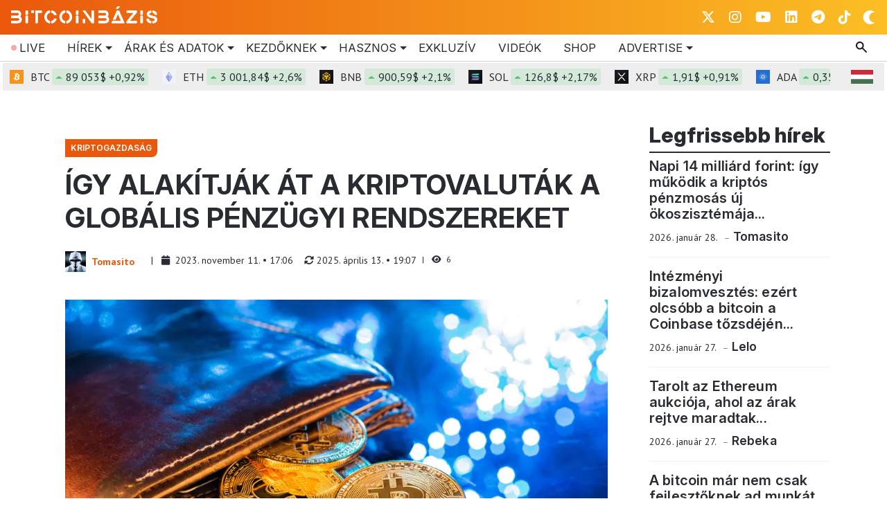

--- FILE ---
content_type: text/html; charset=UTF-8
request_url: https://www.bitcoinbazis.hu/igy-alakitjak-at-a-kriptovalutak-a-globalis-penzugyi-rendszereket/
body_size: 62102
content:
<!DOCTYPE html>
<html xmlns="http://www.w3.org/1999/xhtml" lang="hu" data-bs-theme="light">
    <head>
        <meta http-equiv="content-type" content="text/html; charset=UTF-8">

        <link rel="preconnect" href="https://fonts.googleapis.com">
        <link rel="preconnect" href="https://fonts.gstatic.com" crossorigin>
        <script data-cfasync="false" data-no-defer="1" data-no-minify="1" data-no-optimize="1">var ewww_webp_supported=!1;function check_webp_feature(A,e){var w;e=void 0!==e?e:function(){},ewww_webp_supported?e(ewww_webp_supported):((w=new Image).onload=function(){ewww_webp_supported=0<w.width&&0<w.height,e&&e(ewww_webp_supported)},w.onerror=function(){e&&e(!1)},w.src="data:image/webp;base64,"+{alpha:"UklGRkoAAABXRUJQVlA4WAoAAAAQAAAAAAAAAAAAQUxQSAwAAAARBxAR/Q9ERP8DAABWUDggGAAAABQBAJ0BKgEAAQAAAP4AAA3AAP7mtQAAAA=="}[A])}check_webp_feature("alpha");</script><script data-cfasync="false" data-no-defer="1" data-no-minify="1" data-no-optimize="1">var Arrive=function(c,w){"use strict";if(c.MutationObserver&&"undefined"!=typeof HTMLElement){var r,a=0,u=(r=HTMLElement.prototype.matches||HTMLElement.prototype.webkitMatchesSelector||HTMLElement.prototype.mozMatchesSelector||HTMLElement.prototype.msMatchesSelector,{matchesSelector:function(e,t){return e instanceof HTMLElement&&r.call(e,t)},addMethod:function(e,t,r){var a=e[t];e[t]=function(){return r.length==arguments.length?r.apply(this,arguments):"function"==typeof a?a.apply(this,arguments):void 0}},callCallbacks:function(e,t){t&&t.options.onceOnly&&1==t.firedElems.length&&(e=[e[0]]);for(var r,a=0;r=e[a];a++)r&&r.callback&&r.callback.call(r.elem,r.elem);t&&t.options.onceOnly&&1==t.firedElems.length&&t.me.unbindEventWithSelectorAndCallback.call(t.target,t.selector,t.callback)},checkChildNodesRecursively:function(e,t,r,a){for(var i,n=0;i=e[n];n++)r(i,t,a)&&a.push({callback:t.callback,elem:i}),0<i.childNodes.length&&u.checkChildNodesRecursively(i.childNodes,t,r,a)},mergeArrays:function(e,t){var r,a={};for(r in e)e.hasOwnProperty(r)&&(a[r]=e[r]);for(r in t)t.hasOwnProperty(r)&&(a[r]=t[r]);return a},toElementsArray:function(e){return e=void 0!==e&&("number"!=typeof e.length||e===c)?[e]:e}}),e=(l.prototype.addEvent=function(e,t,r,a){a={target:e,selector:t,options:r,callback:a,firedElems:[]};return this._beforeAdding&&this._beforeAdding(a),this._eventsBucket.push(a),a},l.prototype.removeEvent=function(e){for(var t,r=this._eventsBucket.length-1;t=this._eventsBucket[r];r--)e(t)&&(this._beforeRemoving&&this._beforeRemoving(t),(t=this._eventsBucket.splice(r,1))&&t.length&&(t[0].callback=null))},l.prototype.beforeAdding=function(e){this._beforeAdding=e},l.prototype.beforeRemoving=function(e){this._beforeRemoving=e},l),t=function(i,n){var o=new e,l=this,s={fireOnAttributesModification:!1};return o.beforeAdding(function(t){var e=t.target;e!==c.document&&e!==c||(e=document.getElementsByTagName("html")[0]);var r=new MutationObserver(function(e){n.call(this,e,t)}),a=i(t.options);r.observe(e,a),t.observer=r,t.me=l}),o.beforeRemoving(function(e){e.observer.disconnect()}),this.bindEvent=function(e,t,r){t=u.mergeArrays(s,t);for(var a=u.toElementsArray(this),i=0;i<a.length;i++)o.addEvent(a[i],e,t,r)},this.unbindEvent=function(){var r=u.toElementsArray(this);o.removeEvent(function(e){for(var t=0;t<r.length;t++)if(this===w||e.target===r[t])return!0;return!1})},this.unbindEventWithSelectorOrCallback=function(r){var a=u.toElementsArray(this),i=r,e="function"==typeof r?function(e){for(var t=0;t<a.length;t++)if((this===w||e.target===a[t])&&e.callback===i)return!0;return!1}:function(e){for(var t=0;t<a.length;t++)if((this===w||e.target===a[t])&&e.selector===r)return!0;return!1};o.removeEvent(e)},this.unbindEventWithSelectorAndCallback=function(r,a){var i=u.toElementsArray(this);o.removeEvent(function(e){for(var t=0;t<i.length;t++)if((this===w||e.target===i[t])&&e.selector===r&&e.callback===a)return!0;return!1})},this},i=new function(){var s={fireOnAttributesModification:!1,onceOnly:!1,existing:!1};function n(e,t,r){return!(!u.matchesSelector(e,t.selector)||(e._id===w&&(e._id=a++),-1!=t.firedElems.indexOf(e._id)))&&(t.firedElems.push(e._id),!0)}var c=(i=new t(function(e){var t={attributes:!1,childList:!0,subtree:!0};return e.fireOnAttributesModification&&(t.attributes=!0),t},function(e,i){e.forEach(function(e){var t=e.addedNodes,r=e.target,a=[];null!==t&&0<t.length?u.checkChildNodesRecursively(t,i,n,a):"attributes"===e.type&&n(r,i)&&a.push({callback:i.callback,elem:r}),u.callCallbacks(a,i)})})).bindEvent;return i.bindEvent=function(e,t,r){t=void 0===r?(r=t,s):u.mergeArrays(s,t);var a=u.toElementsArray(this);if(t.existing){for(var i=[],n=0;n<a.length;n++)for(var o=a[n].querySelectorAll(e),l=0;l<o.length;l++)i.push({callback:r,elem:o[l]});if(t.onceOnly&&i.length)return r.call(i[0].elem,i[0].elem);setTimeout(u.callCallbacks,1,i)}c.call(this,e,t,r)},i},o=new function(){var a={};function i(e,t){return u.matchesSelector(e,t.selector)}var n=(o=new t(function(){return{childList:!0,subtree:!0}},function(e,r){e.forEach(function(e){var t=e.removedNodes,e=[];null!==t&&0<t.length&&u.checkChildNodesRecursively(t,r,i,e),u.callCallbacks(e,r)})})).bindEvent;return o.bindEvent=function(e,t,r){t=void 0===r?(r=t,a):u.mergeArrays(a,t),n.call(this,e,t,r)},o};d(HTMLElement.prototype),d(NodeList.prototype),d(HTMLCollection.prototype),d(HTMLDocument.prototype),d(Window.prototype);var n={};return s(i,n,"unbindAllArrive"),s(o,n,"unbindAllLeave"),n}function l(){this._eventsBucket=[],this._beforeAdding=null,this._beforeRemoving=null}function s(e,t,r){u.addMethod(t,r,e.unbindEvent),u.addMethod(t,r,e.unbindEventWithSelectorOrCallback),u.addMethod(t,r,e.unbindEventWithSelectorAndCallback)}function d(e){e.arrive=i.bindEvent,s(i,e,"unbindArrive"),e.leave=o.bindEvent,s(o,e,"unbindLeave")}}(window,void 0),ewww_webp_supported=!1;function check_webp_feature(e,t){var r;ewww_webp_supported?t(ewww_webp_supported):((r=new Image).onload=function(){ewww_webp_supported=0<r.width&&0<r.height,t(ewww_webp_supported)},r.onerror=function(){t(!1)},r.src="data:image/webp;base64,"+{alpha:"UklGRkoAAABXRUJQVlA4WAoAAAAQAAAAAAAAAAAAQUxQSAwAAAARBxAR/Q9ERP8DAABWUDggGAAAABQBAJ0BKgEAAQAAAP4AAA3AAP7mtQAAAA==",animation:"UklGRlIAAABXRUJQVlA4WAoAAAASAAAAAAAAAAAAQU5JTQYAAAD/////AABBTk1GJgAAAAAAAAAAAAAAAAAAAGQAAABWUDhMDQAAAC8AAAAQBxAREYiI/gcA"}[e])}function ewwwLoadImages(e){if(e){for(var t=document.querySelectorAll(".batch-image img, .image-wrapper a, .ngg-pro-masonry-item a, .ngg-galleria-offscreen-seo-wrapper a"),r=0,a=t.length;r<a;r++)ewwwAttr(t[r],"data-src",t[r].getAttribute("data-webp")),ewwwAttr(t[r],"data-thumbnail",t[r].getAttribute("data-webp-thumbnail"));for(var i=document.querySelectorAll("div.woocommerce-product-gallery__image"),r=0,a=i.length;r<a;r++)ewwwAttr(i[r],"data-thumb",i[r].getAttribute("data-webp-thumb"))}for(var n=document.querySelectorAll("video"),r=0,a=n.length;r<a;r++)ewwwAttr(n[r],"poster",e?n[r].getAttribute("data-poster-webp"):n[r].getAttribute("data-poster-image"));for(var o,l=document.querySelectorAll("img.ewww_webp_lazy_load"),r=0,a=l.length;r<a;r++)e&&(ewwwAttr(l[r],"data-lazy-srcset",l[r].getAttribute("data-lazy-srcset-webp")),ewwwAttr(l[r],"data-srcset",l[r].getAttribute("data-srcset-webp")),ewwwAttr(l[r],"data-lazy-src",l[r].getAttribute("data-lazy-src-webp")),ewwwAttr(l[r],"data-src",l[r].getAttribute("data-src-webp")),ewwwAttr(l[r],"data-orig-file",l[r].getAttribute("data-webp-orig-file")),ewwwAttr(l[r],"data-medium-file",l[r].getAttribute("data-webp-medium-file")),ewwwAttr(l[r],"data-large-file",l[r].getAttribute("data-webp-large-file")),null!=(o=l[r].getAttribute("srcset"))&&!1!==o&&o.includes("R0lGOD")&&ewwwAttr(l[r],"src",l[r].getAttribute("data-lazy-src-webp"))),l[r].className=l[r].className.replace(/\bewww_webp_lazy_load\b/,"");for(var s=document.querySelectorAll(".ewww_webp"),r=0,a=s.length;r<a;r++)e?(ewwwAttr(s[r],"srcset",s[r].getAttribute("data-srcset-webp")),ewwwAttr(s[r],"src",s[r].getAttribute("data-src-webp")),ewwwAttr(s[r],"data-orig-file",s[r].getAttribute("data-webp-orig-file")),ewwwAttr(s[r],"data-medium-file",s[r].getAttribute("data-webp-medium-file")),ewwwAttr(s[r],"data-large-file",s[r].getAttribute("data-webp-large-file")),ewwwAttr(s[r],"data-large_image",s[r].getAttribute("data-webp-large_image")),ewwwAttr(s[r],"data-src",s[r].getAttribute("data-webp-src"))):(ewwwAttr(s[r],"srcset",s[r].getAttribute("data-srcset-img")),ewwwAttr(s[r],"src",s[r].getAttribute("data-src-img"))),s[r].className=s[r].className.replace(/\bewww_webp\b/,"ewww_webp_loaded");window.jQuery&&jQuery.fn.isotope&&jQuery.fn.imagesLoaded&&(jQuery(".fusion-posts-container-infinite").imagesLoaded(function(){jQuery(".fusion-posts-container-infinite").hasClass("isotope")&&jQuery(".fusion-posts-container-infinite").isotope()}),jQuery(".fusion-portfolio:not(.fusion-recent-works) .fusion-portfolio-wrapper").imagesLoaded(function(){jQuery(".fusion-portfolio:not(.fusion-recent-works) .fusion-portfolio-wrapper").isotope()}))}function ewwwWebPInit(e){ewwwLoadImages(e),ewwwNggLoadGalleries(e),document.arrive(".ewww_webp",function(){ewwwLoadImages(e)}),document.arrive(".ewww_webp_lazy_load",function(){ewwwLoadImages(e)}),document.arrive("videos",function(){ewwwLoadImages(e)}),"loading"==document.readyState?document.addEventListener("DOMContentLoaded",ewwwJSONParserInit):("undefined"!=typeof galleries&&ewwwNggParseGalleries(e),ewwwWooParseVariations(e))}function ewwwAttr(e,t,r){null!=r&&!1!==r&&e.setAttribute(t,r)}function ewwwJSONParserInit(){"undefined"!=typeof galleries&&check_webp_feature("alpha",ewwwNggParseGalleries),check_webp_feature("alpha",ewwwWooParseVariations)}function ewwwWooParseVariations(e){if(e)for(var t=document.querySelectorAll("form.variations_form"),r=0,a=t.length;r<a;r++){var i=t[r].getAttribute("data-product_variations"),n=!1;try{for(var o in i=JSON.parse(i))void 0!==i[o]&&void 0!==i[o].image&&(void 0!==i[o].image.src_webp&&(i[o].image.src=i[o].image.src_webp,n=!0),void 0!==i[o].image.srcset_webp&&(i[o].image.srcset=i[o].image.srcset_webp,n=!0),void 0!==i[o].image.full_src_webp&&(i[o].image.full_src=i[o].image.full_src_webp,n=!0),void 0!==i[o].image.gallery_thumbnail_src_webp&&(i[o].image.gallery_thumbnail_src=i[o].image.gallery_thumbnail_src_webp,n=!0),void 0!==i[o].image.thumb_src_webp&&(i[o].image.thumb_src=i[o].image.thumb_src_webp,n=!0));n&&ewwwAttr(t[r],"data-product_variations",JSON.stringify(i))}catch(e){}}}function ewwwNggParseGalleries(e){if(e)for(var t in galleries){var r=galleries[t];galleries[t].images_list=ewwwNggParseImageList(r.images_list)}}function ewwwNggLoadGalleries(e){e&&document.addEventListener("ngg.galleria.themeadded",function(e,t){window.ngg_galleria._create_backup=window.ngg_galleria.create,window.ngg_galleria.create=function(e,t){var r=$(e).data("id");return galleries["gallery_"+r].images_list=ewwwNggParseImageList(galleries["gallery_"+r].images_list),window.ngg_galleria._create_backup(e,t)}})}function ewwwNggParseImageList(e){for(var t in e){var r=e[t];if(void 0!==r["image-webp"]&&(e[t].image=r["image-webp"],delete e[t]["image-webp"]),void 0!==r["thumb-webp"]&&(e[t].thumb=r["thumb-webp"],delete e[t]["thumb-webp"]),void 0!==r.full_image_webp&&(e[t].full_image=r.full_image_webp,delete e[t].full_image_webp),void 0!==r.srcsets)for(var a in r.srcsets)nggSrcset=r.srcsets[a],void 0!==r.srcsets[a+"-webp"]&&(e[t].srcsets[a]=r.srcsets[a+"-webp"],delete e[t].srcsets[a+"-webp"]);if(void 0!==r.full_srcsets)for(var i in r.full_srcsets)nggFSrcset=r.full_srcsets[i],void 0!==r.full_srcsets[i+"-webp"]&&(e[t].full_srcsets[i]=r.full_srcsets[i+"-webp"],delete e[t].full_srcsets[i+"-webp"])}return e}check_webp_feature("alpha",ewwwWebPInit);</script>
<!-- Search Engine Optimization by Rank Math - https://rankmath.com/ -->
<title>Így alakítják át a kriptovaluták a globális pénzrendszereket</title>
<meta name="description" content="A kriptovaluták a globális pénzügyi rendszerben ma már alappillérnek számítanak és ez a szerepük még hangsúlyosabb lesz a jövőben."/>
<meta name="robots" content="follow, index, max-snippet:-1, max-video-preview:-1, max-image-preview:large"/>
<link rel="canonical" href="https://www.bitcoinbazis.hu/igy-alakitjak-at-a-kriptovalutak-a-globalis-penzugyi-rendszereket/" />
<meta property="og:locale" content="hu_HU" />
<meta property="og:type" content="article" />
<meta property="og:title" content="Így alakítják át a kriptovaluták a globális pénzrendszereket" />
<meta property="og:description" content="A kriptovaluták a globális pénzügyi rendszerben ma már alappillérnek számítanak és ez a szerepük még hangsúlyosabb lesz a jövőben." />
<meta property="og:url" content="https://www.bitcoinbazis.hu/igy-alakitjak-at-a-kriptovalutak-a-globalis-penzugyi-rendszereket/" />
<meta property="og:site_name" content="BitcoinBázis" />
<meta property="article:publisher" content="https://www.facebook.com/groups/blockchainmagyarorszag" />
<meta property="article:section" content="Kriptogazdaság" />
<meta property="og:updated_time" content="2025-04-13T19:07:34+02:00" />
<meta property="og:image" content="https://www.bitcoinbazis.hu/wp-content/uploads/2023/04/10x-kriptok.jpeg" />
<meta property="og:image:secure_url" content="https://www.bitcoinbazis.hu/wp-content/uploads/2023/04/10x-kriptok.jpeg" />
<meta property="og:image:width" content="1000" />
<meta property="og:image:height" content="667" />
<meta property="og:image:alt" content="bitcoin tárca" />
<meta property="og:image:type" content="image/jpeg" />
<meta property="article:published_time" content="2023-11-11T17:06:54+01:00" />
<meta property="article:modified_time" content="2025-04-13T19:07:34+02:00" />
<meta name="twitter:card" content="summary_large_image" />
<meta name="twitter:title" content="Így alakítják át a kriptovaluták a globális pénzrendszereket" />
<meta name="twitter:description" content="A kriptovaluták a globális pénzügyi rendszerben ma már alappillérnek számítanak és ez a szerepük még hangsúlyosabb lesz a jövőben." />
<meta name="twitter:site" content="@BitcoinBazis" />
<meta name="twitter:creator" content="@BitcoinBazis" />
<meta name="twitter:image" content="https://www.bitcoinbazis.hu/wp-content/uploads/2023/04/10x-kriptok.jpeg" />
<meta name="twitter:label1" content="Szerző:" />
<meta name="twitter:data1" content="Tomasito" />
<meta name="twitter:label2" content="Olvasási idő" />
<meta name="twitter:data2" content="1 perc" />
<script type="application/ld+json" class="rank-math-schema">{"@context":"https://schema.org","@graph":[{"@type":"Organization","@id":"https://www.bitcoinbazis.hu/#organization","name":"BitcoinB\u00e1zis","url":"https://www.bitcoinbazis.hu","sameAs":["https://www.facebook.com/groups/blockchainmagyarorszag","https://twitter.com/BitcoinBazis"],"logo":{"@type":"ImageObject","@id":"https://www.bitcoinbazis.hu/#logo","url":"https://www.bitcoinbazis.hu/wp-content/uploads/2022/06/cropped-photo_2022-06-01_21-14-43.jpg","contentUrl":"https://www.bitcoinbazis.hu/wp-content/uploads/2022/06/cropped-photo_2022-06-01_21-14-43.jpg","caption":"BitcoinB\u00e1zis","inLanguage":"hu","width":"512","height":"512"}},{"@type":"WebSite","@id":"https://www.bitcoinbazis.hu/#website","url":"https://www.bitcoinbazis.hu","name":"BitcoinB\u00e1zis","publisher":{"@id":"https://www.bitcoinbazis.hu/#organization"},"inLanguage":"hu"},{"@type":"ImageObject","@id":"https://www.bitcoinbazis.hu/wp-content/uploads/2023/04/10x-kriptok.jpeg","url":"https://www.bitcoinbazis.hu/wp-content/uploads/2023/04/10x-kriptok.jpeg","width":"1000","height":"667","caption":"bitcoin t\u00e1rca","inLanguage":"hu"},{"@type":"WebPage","@id":"https://www.bitcoinbazis.hu/igy-alakitjak-at-a-kriptovalutak-a-globalis-penzugyi-rendszereket/#webpage","url":"https://www.bitcoinbazis.hu/igy-alakitjak-at-a-kriptovalutak-a-globalis-penzugyi-rendszereket/","name":"\u00cdgy alak\u00edtj\u00e1k \u00e1t a kriptovalut\u00e1k a glob\u00e1lis p\u00e9nzrendszereket","datePublished":"2023-11-11T17:06:54+01:00","dateModified":"2025-04-13T19:07:34+02:00","isPartOf":{"@id":"https://www.bitcoinbazis.hu/#website"},"primaryImageOfPage":{"@id":"https://www.bitcoinbazis.hu/wp-content/uploads/2023/04/10x-kriptok.jpeg"},"inLanguage":"hu"},{"@type":"Person","@id":"https://www.bitcoinbazis.hu/author/tomasito/","name":"Tomasito","url":"https://www.bitcoinbazis.hu/author/tomasito/","image":{"@type":"ImageObject","@id":"https://secure.gravatar.com/avatar/346a9ceb7358db632f15bdc050a1f66f4fc4c32d4616ae1b09fc311a67694b84?s=96&amp;d=wavatar&amp;r=g","url":"https://secure.gravatar.com/avatar/346a9ceb7358db632f15bdc050a1f66f4fc4c32d4616ae1b09fc311a67694b84?s=96&amp;d=wavatar&amp;r=g","caption":"Tomasito","inLanguage":"hu"},"worksFor":{"@id":"https://www.bitcoinbazis.hu/#organization"}},{"@type":"NewsArticle","headline":"\u00cdgy alak\u00edtj\u00e1k \u00e1t a kriptovalut\u00e1k a glob\u00e1lis p\u00e9nzrendszereket","keywords":"kriptovalut\u00e1k glob\u00e1lis","datePublished":"2023-11-11T17:06:54+01:00","dateModified":"2025-04-13T19:07:34+02:00","author":{"@id":"https://www.bitcoinbazis.hu/author/tomasito/","name":"Tomasito"},"publisher":{"@id":"https://www.bitcoinbazis.hu/#organization"},"description":"A kriptovalut\u00e1k a glob\u00e1lis p\u00e9nz\u00fcgyi rendszerben ma m\u00e1r alappill\u00e9rnek sz\u00e1m\u00edtanak \u00e9s ez a szerep\u00fck m\u00e9g hangs\u00falyosabb lesz a j\u00f6v\u0151ben.","name":"\u00cdgy alak\u00edtj\u00e1k \u00e1t a kriptovalut\u00e1k a glob\u00e1lis p\u00e9nzrendszereket","@id":"https://www.bitcoinbazis.hu/igy-alakitjak-at-a-kriptovalutak-a-globalis-penzugyi-rendszereket/#richSnippet","isPartOf":{"@id":"https://www.bitcoinbazis.hu/igy-alakitjak-at-a-kriptovalutak-a-globalis-penzugyi-rendszereket/#webpage"},"image":{"@id":"https://www.bitcoinbazis.hu/wp-content/uploads/2023/04/10x-kriptok.jpeg"},"inLanguage":"hu","mainEntityOfPage":{"@id":"https://www.bitcoinbazis.hu/igy-alakitjak-at-a-kriptovalutak-a-globalis-penzugyi-rendszereket/#webpage"}}]}</script>
<!-- /Rank Math WordPress SEO plugin -->

<link rel='dns-prefetch' href='//cdn.jsdelivr.net' />
<link rel='dns-prefetch' href='//fonts.googleapis.com' />
<link rel="alternate" title="oEmbed (JSON)" type="application/json+oembed" href="https://www.bitcoinbazis.hu/wp-json/oembed/1.0/embed?url=https%3A%2F%2Fwww.bitcoinbazis.hu%2Figy-alakitjak-at-a-kriptovalutak-a-globalis-penzugyi-rendszereket%2F" />
<link rel="alternate" title="oEmbed (XML)" type="text/xml+oembed" href="https://www.bitcoinbazis.hu/wp-json/oembed/1.0/embed?url=https%3A%2F%2Fwww.bitcoinbazis.hu%2Figy-alakitjak-at-a-kriptovalutak-a-globalis-penzugyi-rendszereket%2F&#038;format=xml" />
<style id='wp-img-auto-sizes-contain-inline-css' type='text/css'>
img:is([sizes=auto i],[sizes^="auto," i]){contain-intrinsic-size:3000px 1500px}
/*# sourceURL=wp-img-auto-sizes-contain-inline-css */
</style>
<style id='wp-emoji-styles-inline-css' type='text/css'>

	img.wp-smiley, img.emoji {
		display: inline !important;
		border: none !important;
		box-shadow: none !important;
		height: 1em !important;
		width: 1em !important;
		margin: 0 0.07em !important;
		vertical-align: -0.1em !important;
		background: none !important;
		padding: 0 !important;
	}
/*# sourceURL=wp-emoji-styles-inline-css */
</style>
<style id='wp-block-library-inline-css' type='text/css'>
:root{--wp-block-synced-color:#7a00df;--wp-block-synced-color--rgb:122,0,223;--wp-bound-block-color:var(--wp-block-synced-color);--wp-editor-canvas-background:#ddd;--wp-admin-theme-color:#007cba;--wp-admin-theme-color--rgb:0,124,186;--wp-admin-theme-color-darker-10:#006ba1;--wp-admin-theme-color-darker-10--rgb:0,107,160.5;--wp-admin-theme-color-darker-20:#005a87;--wp-admin-theme-color-darker-20--rgb:0,90,135;--wp-admin-border-width-focus:2px}@media (min-resolution:192dpi){:root{--wp-admin-border-width-focus:1.5px}}.wp-element-button{cursor:pointer}:root .has-very-light-gray-background-color{background-color:#eee}:root .has-very-dark-gray-background-color{background-color:#313131}:root .has-very-light-gray-color{color:#eee}:root .has-very-dark-gray-color{color:#313131}:root .has-vivid-green-cyan-to-vivid-cyan-blue-gradient-background{background:linear-gradient(135deg,#00d084,#0693e3)}:root .has-purple-crush-gradient-background{background:linear-gradient(135deg,#34e2e4,#4721fb 50%,#ab1dfe)}:root .has-hazy-dawn-gradient-background{background:linear-gradient(135deg,#faaca8,#dad0ec)}:root .has-subdued-olive-gradient-background{background:linear-gradient(135deg,#fafae1,#67a671)}:root .has-atomic-cream-gradient-background{background:linear-gradient(135deg,#fdd79a,#004a59)}:root .has-nightshade-gradient-background{background:linear-gradient(135deg,#330968,#31cdcf)}:root .has-midnight-gradient-background{background:linear-gradient(135deg,#020381,#2874fc)}:root{--wp--preset--font-size--normal:16px;--wp--preset--font-size--huge:42px}.has-regular-font-size{font-size:1em}.has-larger-font-size{font-size:2.625em}.has-normal-font-size{font-size:var(--wp--preset--font-size--normal)}.has-huge-font-size{font-size:var(--wp--preset--font-size--huge)}.has-text-align-center{text-align:center}.has-text-align-left{text-align:left}.has-text-align-right{text-align:right}.has-fit-text{white-space:nowrap!important}#end-resizable-editor-section{display:none}.aligncenter{clear:both}.items-justified-left{justify-content:flex-start}.items-justified-center{justify-content:center}.items-justified-right{justify-content:flex-end}.items-justified-space-between{justify-content:space-between}.screen-reader-text{border:0;clip-path:inset(50%);height:1px;margin:-1px;overflow:hidden;padding:0;position:absolute;width:1px;word-wrap:normal!important}.screen-reader-text:focus{background-color:#ddd;clip-path:none;color:#444;display:block;font-size:1em;height:auto;left:5px;line-height:normal;padding:15px 23px 14px;text-decoration:none;top:5px;width:auto;z-index:100000}html :where(.has-border-color){border-style:solid}html :where([style*=border-top-color]){border-top-style:solid}html :where([style*=border-right-color]){border-right-style:solid}html :where([style*=border-bottom-color]){border-bottom-style:solid}html :where([style*=border-left-color]){border-left-style:solid}html :where([style*=border-width]){border-style:solid}html :where([style*=border-top-width]){border-top-style:solid}html :where([style*=border-right-width]){border-right-style:solid}html :where([style*=border-bottom-width]){border-bottom-style:solid}html :where([style*=border-left-width]){border-left-style:solid}html :where(img[class*=wp-image-]){height:auto;max-width:100%}:where(figure){margin:0 0 1em}html :where(.is-position-sticky){--wp-admin--admin-bar--position-offset:var(--wp-admin--admin-bar--height,0px)}@media screen and (max-width:600px){html :where(.is-position-sticky){--wp-admin--admin-bar--position-offset:0px}}

/*# sourceURL=wp-block-library-inline-css */
</style>
<style id='classic-theme-styles-inline-css' type='text/css'>
/*! This file is auto-generated */
.wp-block-button__link{color:#fff;background-color:#32373c;border-radius:9999px;box-shadow:none;text-decoration:none;padding:calc(.667em + 2px) calc(1.333em + 2px);font-size:1.125em}.wp-block-file__button{background:#32373c;color:#fff;text-decoration:none}
/*# sourceURL=/wp-includes/css/classic-themes.min.css */
</style>
<link rel='stylesheet' id='awsm-ead-public-css' href='https://www.bitcoinbazis.hu/wp-content/plugins/embed-any-document/css/embed-public.min.css?ver=2.7.12' type='text/css' media='all' />
<link rel='stylesheet' id='bbazis_button_css-css' href='https://www.bitcoinbazis.hu/wp-content/plugins/button-banner//frontend-style.css?ver=3a8d6d937ba3fe20af5b770398fd3f91' type='text/css' media='all' />
<style id="cm-noto-sans-font-css" media="all">/* cyrillic-ext */
@font-face {
  font-family: 'Noto Sans';
  font-style: italic;
  font-weight: 100 900;
  font-stretch: 62.5% 100%;
  font-display: swap;
  src: url(/fonts.gstatic.com/s/notosans/v42/o-0OIpQlx3QUlC5A4PNr4ARPQ_mu72BiBLE.woff2) format('woff2');
  unicode-range: U+0460-052F, U+1C80-1C8A, U+20B4, U+2DE0-2DFF, U+A640-A69F, U+FE2E-FE2F;
}
/* cyrillic */
@font-face {
  font-family: 'Noto Sans';
  font-style: italic;
  font-weight: 100 900;
  font-stretch: 62.5% 100%;
  font-display: swap;
  src: url(/fonts.gstatic.com/s/notosans/v42/o-0OIpQlx3QUlC5A4PNr4ARGQ_mu72BiBLE.woff2) format('woff2');
  unicode-range: U+0301, U+0400-045F, U+0490-0491, U+04B0-04B1, U+2116;
}
/* devanagari */
@font-face {
  font-family: 'Noto Sans';
  font-style: italic;
  font-weight: 100 900;
  font-stretch: 62.5% 100%;
  font-display: swap;
  src: url(/fonts.gstatic.com/s/notosans/v42/o-0OIpQlx3QUlC5A4PNr4ARDQ_mu72BiBLE.woff2) format('woff2');
  unicode-range: U+0900-097F, U+1CD0-1CF9, U+200C-200D, U+20A8, U+20B9, U+20F0, U+25CC, U+A830-A839, U+A8E0-A8FF, U+11B00-11B09;
}
/* greek-ext */
@font-face {
  font-family: 'Noto Sans';
  font-style: italic;
  font-weight: 100 900;
  font-stretch: 62.5% 100%;
  font-display: swap;
  src: url(/fonts.gstatic.com/s/notosans/v42/o-0OIpQlx3QUlC5A4PNr4AROQ_mu72BiBLE.woff2) format('woff2');
  unicode-range: U+1F00-1FFF;
}
/* greek */
@font-face {
  font-family: 'Noto Sans';
  font-style: italic;
  font-weight: 100 900;
  font-stretch: 62.5% 100%;
  font-display: swap;
  src: url(/fonts.gstatic.com/s/notosans/v42/o-0OIpQlx3QUlC5A4PNr4ARBQ_mu72BiBLE.woff2) format('woff2');
  unicode-range: U+0370-0377, U+037A-037F, U+0384-038A, U+038C, U+038E-03A1, U+03A3-03FF;
}
/* vietnamese */
@font-face {
  font-family: 'Noto Sans';
  font-style: italic;
  font-weight: 100 900;
  font-stretch: 62.5% 100%;
  font-display: swap;
  src: url(/fonts.gstatic.com/s/notosans/v42/o-0OIpQlx3QUlC5A4PNr4ARNQ_mu72BiBLE.woff2) format('woff2');
  unicode-range: U+0102-0103, U+0110-0111, U+0128-0129, U+0168-0169, U+01A0-01A1, U+01AF-01B0, U+0300-0301, U+0303-0304, U+0308-0309, U+0323, U+0329, U+1EA0-1EF9, U+20AB;
}
/* latin-ext */
@font-face {
  font-family: 'Noto Sans';
  font-style: italic;
  font-weight: 100 900;
  font-stretch: 62.5% 100%;
  font-display: swap;
  src: url(/fonts.gstatic.com/s/notosans/v42/o-0OIpQlx3QUlC5A4PNr4ARMQ_mu72BiBLE.woff2) format('woff2');
  unicode-range: U+0100-02BA, U+02BD-02C5, U+02C7-02CC, U+02CE-02D7, U+02DD-02FF, U+0304, U+0308, U+0329, U+1D00-1DBF, U+1E00-1E9F, U+1EF2-1EFF, U+2020, U+20A0-20AB, U+20AD-20C0, U+2113, U+2C60-2C7F, U+A720-A7FF;
}
/* latin */
@font-face {
  font-family: 'Noto Sans';
  font-style: italic;
  font-weight: 100 900;
  font-stretch: 62.5% 100%;
  font-display: swap;
  src: url(/fonts.gstatic.com/s/notosans/v42/o-0OIpQlx3QUlC5A4PNr4ARCQ_mu72Bi.woff2) format('woff2');
  unicode-range: U+0000-00FF, U+0131, U+0152-0153, U+02BB-02BC, U+02C6, U+02DA, U+02DC, U+0304, U+0308, U+0329, U+2000-206F, U+20AC, U+2122, U+2191, U+2193, U+2212, U+2215, U+FEFF, U+FFFD;
}
/* cyrillic-ext */
@font-face {
  font-family: 'Noto Sans';
  font-style: normal;
  font-weight: 100 900;
  font-stretch: 62.5% 100%;
  font-display: swap;
  src: url(/fonts.gstatic.com/s/notosans/v42/o-0IIpQlx3QUlC5A4PNr6DRASf6M7VBj.woff2) format('woff2');
  unicode-range: U+0460-052F, U+1C80-1C8A, U+20B4, U+2DE0-2DFF, U+A640-A69F, U+FE2E-FE2F;
}
/* cyrillic */
@font-face {
  font-family: 'Noto Sans';
  font-style: normal;
  font-weight: 100 900;
  font-stretch: 62.5% 100%;
  font-display: swap;
  src: url(/fonts.gstatic.com/s/notosans/v42/o-0IIpQlx3QUlC5A4PNr4TRASf6M7VBj.woff2) format('woff2');
  unicode-range: U+0301, U+0400-045F, U+0490-0491, U+04B0-04B1, U+2116;
}
/* devanagari */
@font-face {
  font-family: 'Noto Sans';
  font-style: normal;
  font-weight: 100 900;
  font-stretch: 62.5% 100%;
  font-display: swap;
  src: url(/fonts.gstatic.com/s/notosans/v42/o-0IIpQlx3QUlC5A4PNr5DRASf6M7VBj.woff2) format('woff2');
  unicode-range: U+0900-097F, U+1CD0-1CF9, U+200C-200D, U+20A8, U+20B9, U+20F0, U+25CC, U+A830-A839, U+A8E0-A8FF, U+11B00-11B09;
}
/* greek-ext */
@font-face {
  font-family: 'Noto Sans';
  font-style: normal;
  font-weight: 100 900;
  font-stretch: 62.5% 100%;
  font-display: swap;
  src: url(/fonts.gstatic.com/s/notosans/v42/o-0IIpQlx3QUlC5A4PNr6TRASf6M7VBj.woff2) format('woff2');
  unicode-range: U+1F00-1FFF;
}
/* greek */
@font-face {
  font-family: 'Noto Sans';
  font-style: normal;
  font-weight: 100 900;
  font-stretch: 62.5% 100%;
  font-display: swap;
  src: url(/fonts.gstatic.com/s/notosans/v42/o-0IIpQlx3QUlC5A4PNr5jRASf6M7VBj.woff2) format('woff2');
  unicode-range: U+0370-0377, U+037A-037F, U+0384-038A, U+038C, U+038E-03A1, U+03A3-03FF;
}
/* vietnamese */
@font-face {
  font-family: 'Noto Sans';
  font-style: normal;
  font-weight: 100 900;
  font-stretch: 62.5% 100%;
  font-display: swap;
  src: url(/fonts.gstatic.com/s/notosans/v42/o-0IIpQlx3QUlC5A4PNr6jRASf6M7VBj.woff2) format('woff2');
  unicode-range: U+0102-0103, U+0110-0111, U+0128-0129, U+0168-0169, U+01A0-01A1, U+01AF-01B0, U+0300-0301, U+0303-0304, U+0308-0309, U+0323, U+0329, U+1EA0-1EF9, U+20AB;
}
/* latin-ext */
@font-face {
  font-family: 'Noto Sans';
  font-style: normal;
  font-weight: 100 900;
  font-stretch: 62.5% 100%;
  font-display: swap;
  src: url(/fonts.gstatic.com/s/notosans/v42/o-0IIpQlx3QUlC5A4PNr6zRASf6M7VBj.woff2) format('woff2');
  unicode-range: U+0100-02BA, U+02BD-02C5, U+02C7-02CC, U+02CE-02D7, U+02DD-02FF, U+0304, U+0308, U+0329, U+1D00-1DBF, U+1E00-1E9F, U+1EF2-1EFF, U+2020, U+20A0-20AB, U+20AD-20C0, U+2113, U+2C60-2C7F, U+A720-A7FF;
}
/* latin */
@font-face {
  font-family: 'Noto Sans';
  font-style: normal;
  font-weight: 100 900;
  font-stretch: 62.5% 100%;
  font-display: swap;
  src: url(/fonts.gstatic.com/s/notosans/v42/o-0IIpQlx3QUlC5A4PNr5TRASf6M7Q.woff2) format('woff2');
  unicode-range: U+0000-00FF, U+0131, U+0152-0153, U+02BB-02BC, U+02C6, U+02DA, U+02DC, U+0304, U+0308, U+0329, U+2000-206F, U+20AC, U+2122, U+2191, U+2193, U+2212, U+2215, U+FEFF, U+FFFD;
}
</style>
<link rel='stylesheet' id='consent-magic-css' href='https://www.bitcoinbazis.hu/wp-content/plugins/consent-magic-pro/assets/css/style-public.min.css?ver=5.1.1' type='text/css' media='all' />
<link rel='stylesheet' id='contact-form-7-css' href='https://www.bitcoinbazis.hu/wp-content/plugins/contact-form-7/includes/css/styles.css?ver=6.1.4' type='text/css' media='all' />
<link rel='stylesheet' id='mc4wp-form-basic-css' href='https://www.bitcoinbazis.hu/wp-content/plugins/mailchimp-for-wp/assets/css/form-basic.css?ver=4.10.9' type='text/css' media='all' />
<style id="google-fonts-css" media="all">/* cyrillic-ext */
@font-face {
  font-family: 'Inter';
  font-style: italic;
  font-weight: 100 900;
  font-display: swap;
  src: url(/fonts.gstatic.com/s/inter/v20/UcCm3FwrK3iLTcvnUwkT9mI1F55MKw.woff2) format('woff2');
  unicode-range: U+0460-052F, U+1C80-1C8A, U+20B4, U+2DE0-2DFF, U+A640-A69F, U+FE2E-FE2F;
}
/* cyrillic */
@font-face {
  font-family: 'Inter';
  font-style: italic;
  font-weight: 100 900;
  font-display: swap;
  src: url(/fonts.gstatic.com/s/inter/v20/UcCm3FwrK3iLTcvnUwAT9mI1F55MKw.woff2) format('woff2');
  unicode-range: U+0301, U+0400-045F, U+0490-0491, U+04B0-04B1, U+2116;
}
/* greek-ext */
@font-face {
  font-family: 'Inter';
  font-style: italic;
  font-weight: 100 900;
  font-display: swap;
  src: url(/fonts.gstatic.com/s/inter/v20/UcCm3FwrK3iLTcvnUwgT9mI1F55MKw.woff2) format('woff2');
  unicode-range: U+1F00-1FFF;
}
/* greek */
@font-face {
  font-family: 'Inter';
  font-style: italic;
  font-weight: 100 900;
  font-display: swap;
  src: url(/fonts.gstatic.com/s/inter/v20/UcCm3FwrK3iLTcvnUwcT9mI1F55MKw.woff2) format('woff2');
  unicode-range: U+0370-0377, U+037A-037F, U+0384-038A, U+038C, U+038E-03A1, U+03A3-03FF;
}
/* vietnamese */
@font-face {
  font-family: 'Inter';
  font-style: italic;
  font-weight: 100 900;
  font-display: swap;
  src: url(/fonts.gstatic.com/s/inter/v20/UcCm3FwrK3iLTcvnUwsT9mI1F55MKw.woff2) format('woff2');
  unicode-range: U+0102-0103, U+0110-0111, U+0128-0129, U+0168-0169, U+01A0-01A1, U+01AF-01B0, U+0300-0301, U+0303-0304, U+0308-0309, U+0323, U+0329, U+1EA0-1EF9, U+20AB;
}
/* latin-ext */
@font-face {
  font-family: 'Inter';
  font-style: italic;
  font-weight: 100 900;
  font-display: swap;
  src: url(/fonts.gstatic.com/s/inter/v20/UcCm3FwrK3iLTcvnUwoT9mI1F55MKw.woff2) format('woff2');
  unicode-range: U+0100-02BA, U+02BD-02C5, U+02C7-02CC, U+02CE-02D7, U+02DD-02FF, U+0304, U+0308, U+0329, U+1D00-1DBF, U+1E00-1E9F, U+1EF2-1EFF, U+2020, U+20A0-20AB, U+20AD-20C0, U+2113, U+2C60-2C7F, U+A720-A7FF;
}
/* latin */
@font-face {
  font-family: 'Inter';
  font-style: italic;
  font-weight: 100 900;
  font-display: swap;
  src: url(/fonts.gstatic.com/s/inter/v20/UcCm3FwrK3iLTcvnUwQT9mI1F54.woff2) format('woff2');
  unicode-range: U+0000-00FF, U+0131, U+0152-0153, U+02BB-02BC, U+02C6, U+02DA, U+02DC, U+0304, U+0308, U+0329, U+2000-206F, U+20AC, U+2122, U+2191, U+2193, U+2212, U+2215, U+FEFF, U+FFFD;
}
/* cyrillic-ext */
@font-face {
  font-family: 'Inter';
  font-style: normal;
  font-weight: 100 900;
  font-display: swap;
  src: url(/fonts.gstatic.com/s/inter/v20/UcCo3FwrK3iLTcvvYwYZ8UA3J58.woff2) format('woff2');
  unicode-range: U+0460-052F, U+1C80-1C8A, U+20B4, U+2DE0-2DFF, U+A640-A69F, U+FE2E-FE2F;
}
/* cyrillic */
@font-face {
  font-family: 'Inter';
  font-style: normal;
  font-weight: 100 900;
  font-display: swap;
  src: url(/fonts.gstatic.com/s/inter/v20/UcCo3FwrK3iLTcvmYwYZ8UA3J58.woff2) format('woff2');
  unicode-range: U+0301, U+0400-045F, U+0490-0491, U+04B0-04B1, U+2116;
}
/* greek-ext */
@font-face {
  font-family: 'Inter';
  font-style: normal;
  font-weight: 100 900;
  font-display: swap;
  src: url(/fonts.gstatic.com/s/inter/v20/UcCo3FwrK3iLTcvuYwYZ8UA3J58.woff2) format('woff2');
  unicode-range: U+1F00-1FFF;
}
/* greek */
@font-face {
  font-family: 'Inter';
  font-style: normal;
  font-weight: 100 900;
  font-display: swap;
  src: url(/fonts.gstatic.com/s/inter/v20/UcCo3FwrK3iLTcvhYwYZ8UA3J58.woff2) format('woff2');
  unicode-range: U+0370-0377, U+037A-037F, U+0384-038A, U+038C, U+038E-03A1, U+03A3-03FF;
}
/* vietnamese */
@font-face {
  font-family: 'Inter';
  font-style: normal;
  font-weight: 100 900;
  font-display: swap;
  src: url(/fonts.gstatic.com/s/inter/v20/UcCo3FwrK3iLTcvtYwYZ8UA3J58.woff2) format('woff2');
  unicode-range: U+0102-0103, U+0110-0111, U+0128-0129, U+0168-0169, U+01A0-01A1, U+01AF-01B0, U+0300-0301, U+0303-0304, U+0308-0309, U+0323, U+0329, U+1EA0-1EF9, U+20AB;
}
/* latin-ext */
@font-face {
  font-family: 'Inter';
  font-style: normal;
  font-weight: 100 900;
  font-display: swap;
  src: url(/fonts.gstatic.com/s/inter/v20/UcCo3FwrK3iLTcvsYwYZ8UA3J58.woff2) format('woff2');
  unicode-range: U+0100-02BA, U+02BD-02C5, U+02C7-02CC, U+02CE-02D7, U+02DD-02FF, U+0304, U+0308, U+0329, U+1D00-1DBF, U+1E00-1E9F, U+1EF2-1EFF, U+2020, U+20A0-20AB, U+20AD-20C0, U+2113, U+2C60-2C7F, U+A720-A7FF;
}
/* latin */
@font-face {
  font-family: 'Inter';
  font-style: normal;
  font-weight: 100 900;
  font-display: swap;
  src: url(/fonts.gstatic.com/s/inter/v20/UcCo3FwrK3iLTcviYwYZ8UA3.woff2) format('woff2');
  unicode-range: U+0000-00FF, U+0131, U+0152-0153, U+02BB-02BC, U+02C6, U+02DA, U+02DC, U+0304, U+0308, U+0329, U+2000-206F, U+20AC, U+2122, U+2191, U+2193, U+2212, U+2215, U+FEFF, U+FFFD;
}
/* cyrillic-ext */
@font-face {
  font-family: 'PT Sans';
  font-style: italic;
  font-weight: 400;
  font-display: swap;
  src: url(/fonts.gstatic.com/s/ptsans/v18/jizYRExUiTo99u79D0e0ysmIAjcQ-woy.woff2) format('woff2');
  unicode-range: U+0460-052F, U+1C80-1C8A, U+20B4, U+2DE0-2DFF, U+A640-A69F, U+FE2E-FE2F;
}
/* cyrillic */
@font-face {
  font-family: 'PT Sans';
  font-style: italic;
  font-weight: 400;
  font-display: swap;
  src: url(/fonts.gstatic.com/s/ptsans/v18/jizYRExUiTo99u79D0e0w8mIAjcQ-woy.woff2) format('woff2');
  unicode-range: U+0301, U+0400-045F, U+0490-0491, U+04B0-04B1, U+2116;
}
/* latin-ext */
@font-face {
  font-family: 'PT Sans';
  font-style: italic;
  font-weight: 400;
  font-display: swap;
  src: url(/fonts.gstatic.com/s/ptsans/v18/jizYRExUiTo99u79D0e0ycmIAjcQ-woy.woff2) format('woff2');
  unicode-range: U+0100-02BA, U+02BD-02C5, U+02C7-02CC, U+02CE-02D7, U+02DD-02FF, U+0304, U+0308, U+0329, U+1D00-1DBF, U+1E00-1E9F, U+1EF2-1EFF, U+2020, U+20A0-20AB, U+20AD-20C0, U+2113, U+2C60-2C7F, U+A720-A7FF;
}
/* latin */
@font-face {
  font-family: 'PT Sans';
  font-style: italic;
  font-weight: 400;
  font-display: swap;
  src: url(/fonts.gstatic.com/s/ptsans/v18/jizYRExUiTo99u79D0e0x8mIAjcQ-w.woff2) format('woff2');
  unicode-range: U+0000-00FF, U+0131, U+0152-0153, U+02BB-02BC, U+02C6, U+02DA, U+02DC, U+0304, U+0308, U+0329, U+2000-206F, U+20AC, U+2122, U+2191, U+2193, U+2212, U+2215, U+FEFF, U+FFFD;
}
/* cyrillic-ext */
@font-face {
  font-family: 'PT Sans';
  font-style: italic;
  font-weight: 700;
  font-display: swap;
  src: url(/fonts.gstatic.com/s/ptsans/v18/jizdRExUiTo99u79D0e8fOydIhUd0TA7i2bI.woff2) format('woff2');
  unicode-range: U+0460-052F, U+1C80-1C8A, U+20B4, U+2DE0-2DFF, U+A640-A69F, U+FE2E-FE2F;
}
/* cyrillic */
@font-face {
  font-family: 'PT Sans';
  font-style: italic;
  font-weight: 700;
  font-display: swap;
  src: url(/fonts.gstatic.com/s/ptsans/v18/jizdRExUiTo99u79D0e8fOydKxUd0TA7i2bI.woff2) format('woff2');
  unicode-range: U+0301, U+0400-045F, U+0490-0491, U+04B0-04B1, U+2116;
}
/* latin-ext */
@font-face {
  font-family: 'PT Sans';
  font-style: italic;
  font-weight: 700;
  font-display: swap;
  src: url(/fonts.gstatic.com/s/ptsans/v18/jizdRExUiTo99u79D0e8fOydIRUd0TA7i2bI.woff2) format('woff2');
  unicode-range: U+0100-02BA, U+02BD-02C5, U+02C7-02CC, U+02CE-02D7, U+02DD-02FF, U+0304, U+0308, U+0329, U+1D00-1DBF, U+1E00-1E9F, U+1EF2-1EFF, U+2020, U+20A0-20AB, U+20AD-20C0, U+2113, U+2C60-2C7F, U+A720-A7FF;
}
/* latin */
@font-face {
  font-family: 'PT Sans';
  font-style: italic;
  font-weight: 700;
  font-display: swap;
  src: url(/fonts.gstatic.com/s/ptsans/v18/jizdRExUiTo99u79D0e8fOydLxUd0TA7iw.woff2) format('woff2');
  unicode-range: U+0000-00FF, U+0131, U+0152-0153, U+02BB-02BC, U+02C6, U+02DA, U+02DC, U+0304, U+0308, U+0329, U+2000-206F, U+20AC, U+2122, U+2191, U+2193, U+2212, U+2215, U+FEFF, U+FFFD;
}
/* cyrillic-ext */
@font-face {
  font-family: 'PT Sans';
  font-style: normal;
  font-weight: 400;
  font-display: swap;
  src: url(/fonts.gstatic.com/s/ptsans/v18/jizaRExUiTo99u79D0-ExcOPIDUg-g.woff2) format('woff2');
  unicode-range: U+0460-052F, U+1C80-1C8A, U+20B4, U+2DE0-2DFF, U+A640-A69F, U+FE2E-FE2F;
}
/* cyrillic */
@font-face {
  font-family: 'PT Sans';
  font-style: normal;
  font-weight: 400;
  font-display: swap;
  src: url(/fonts.gstatic.com/s/ptsans/v18/jizaRExUiTo99u79D0aExcOPIDUg-g.woff2) format('woff2');
  unicode-range: U+0301, U+0400-045F, U+0490-0491, U+04B0-04B1, U+2116;
}
/* latin-ext */
@font-face {
  font-family: 'PT Sans';
  font-style: normal;
  font-weight: 400;
  font-display: swap;
  src: url(/fonts.gstatic.com/s/ptsans/v18/jizaRExUiTo99u79D0yExcOPIDUg-g.woff2) format('woff2');
  unicode-range: U+0100-02BA, U+02BD-02C5, U+02C7-02CC, U+02CE-02D7, U+02DD-02FF, U+0304, U+0308, U+0329, U+1D00-1DBF, U+1E00-1E9F, U+1EF2-1EFF, U+2020, U+20A0-20AB, U+20AD-20C0, U+2113, U+2C60-2C7F, U+A720-A7FF;
}
/* latin */
@font-face {
  font-family: 'PT Sans';
  font-style: normal;
  font-weight: 400;
  font-display: swap;
  src: url(/fonts.gstatic.com/s/ptsans/v18/jizaRExUiTo99u79D0KExcOPIDU.woff2) format('woff2');
  unicode-range: U+0000-00FF, U+0131, U+0152-0153, U+02BB-02BC, U+02C6, U+02DA, U+02DC, U+0304, U+0308, U+0329, U+2000-206F, U+20AC, U+2122, U+2191, U+2193, U+2212, U+2215, U+FEFF, U+FFFD;
}
/* cyrillic-ext */
@font-face {
  font-family: 'PT Sans';
  font-style: normal;
  font-weight: 700;
  font-display: swap;
  src: url(/fonts.gstatic.com/s/ptsans/v18/jizfRExUiTo99u79B_mh0OOtLR8a8zILig.woff2) format('woff2');
  unicode-range: U+0460-052F, U+1C80-1C8A, U+20B4, U+2DE0-2DFF, U+A640-A69F, U+FE2E-FE2F;
}
/* cyrillic */
@font-face {
  font-family: 'PT Sans';
  font-style: normal;
  font-weight: 700;
  font-display: swap;
  src: url(/fonts.gstatic.com/s/ptsans/v18/jizfRExUiTo99u79B_mh0OqtLR8a8zILig.woff2) format('woff2');
  unicode-range: U+0301, U+0400-045F, U+0490-0491, U+04B0-04B1, U+2116;
}
/* latin-ext */
@font-face {
  font-family: 'PT Sans';
  font-style: normal;
  font-weight: 700;
  font-display: swap;
  src: url(/fonts.gstatic.com/s/ptsans/v18/jizfRExUiTo99u79B_mh0OCtLR8a8zILig.woff2) format('woff2');
  unicode-range: U+0100-02BA, U+02BD-02C5, U+02C7-02CC, U+02CE-02D7, U+02DD-02FF, U+0304, U+0308, U+0329, U+1D00-1DBF, U+1E00-1E9F, U+1EF2-1EFF, U+2020, U+20A0-20AB, U+20AD-20C0, U+2113, U+2C60-2C7F, U+A720-A7FF;
}
/* latin */
@font-face {
  font-family: 'PT Sans';
  font-style: normal;
  font-weight: 700;
  font-display: swap;
  src: url(/fonts.gstatic.com/s/ptsans/v18/jizfRExUiTo99u79B_mh0O6tLR8a8zI.woff2) format('woff2');
  unicode-range: U+0000-00FF, U+0131, U+0152-0153, U+02BB-02BC, U+02C6, U+02DA, U+02DC, U+0304, U+0308, U+0329, U+2000-206F, U+20AC, U+2122, U+2191, U+2193, U+2212, U+2215, U+FEFF, U+FFFD;
}
</style>
<link rel='stylesheet' id='bootstrap-css' href='https://cdn.jsdelivr.net/npm/bootstrap@5.3.3/dist/css/bootstrap.min.css' type='text/css' media='all' />
<link rel='stylesheet' id='fontawesome-css' href='https://www.bitcoinbazis.hu/wp-content/themes/bbazis2025/fonts/css/fontawesome.min.css' type='text/css' media='all' />
<link rel='stylesheet' id='fontawesome_brands-css' href='https://www.bitcoinbazis.hu/wp-content/themes/bbazis2025/fonts/css/brands.min.css' type='text/css' media='all' />
<link rel='stylesheet' id='fontawesome_solid-css' href='https://www.bitcoinbazis.hu/wp-content/themes/bbazis2025/fonts/css/solid.min.css' type='text/css' media='all' />
<link rel='stylesheet' id='bitcoinbazis_style-css' href='https://www.bitcoinbazis.hu/wp-content/themes/bbazis2025/style.css?ver=3a8d6d937ba3fe20af5b770398fd3f91' type='text/css' media='all' />
<link rel='stylesheet' id='bitcoinbazis_daterangepicker_css-css' href='https://www.bitcoinbazis.hu/wp-content/themes/bbazis2025/daterangepicker.css' type='text/css' media='all' />
<link rel='stylesheet' id='cryptocoins-css' href='https://www.bitcoinbazis.hu/wp-content/themes/bbazis2025/cryptocoins.css' type='text/css' media='all' />
<link rel='stylesheet' id='cryptocoins-colors-css' href='https://www.bitcoinbazis.hu/wp-content/themes/bbazis2025/cryptocoins-colors.css' type='text/css' media='all' />
<link rel='stylesheet' id='slb_core-css' href='https://www.bitcoinbazis.hu/wp-content/plugins/simple-lightbox/client/css/app.css?ver=2.9.4' type='text/css' media='all' />
<script type="text/javascript" id="jquery-core-js-extra">
/* <![CDATA[ */
var SDT_DATA = {"ajaxurl":"https://www.bitcoinbazis.hu/wp-admin/admin-ajax.php","siteUrl":"https://www.bitcoinbazis.hu/","pluginsUrl":"https://www.bitcoinbazis.hu/wp-content/plugins","isAdmin":""};
//# sourceURL=jquery-core-js-extra
/* ]]> */
</script>
<script type="text/javascript" src="https://www.bitcoinbazis.hu/wp-includes/js/jquery/jquery.min.js?ver=3.7.1" id="jquery-core-js"></script>
<script type="text/javascript" src="https://www.bitcoinbazis.hu/wp-includes/js/jquery/jquery-migrate.min.js?ver=3.4.1" id="jquery-migrate-js"></script>
<script type="text/javascript" src="https://www.bitcoinbazis.hu/wp-content/plugins/coinprice/coinprice.js?nocache=1734957660&amp;ver=3a8d6d937ba3fe20af5b770398fd3f91" id="bitcoinbazizs-price-js"></script>
<script type="text/javascript" src="https://www.bitcoinbazis.hu/wp-content/plugins/coinprice/js.cookie.min.js?nocache=1717595678&amp;ver=3a8d6d937ba3fe20af5b770398fd3f91" id="Cookies-js"></script>
<script type="text/javascript" src="https://www.bitcoinbazis.hu/wp-content/themes/bbazis2025/js/bbazis-scripts.js?ver=3a8d6d937ba3fe20af5b770398fd3f91" id="bitcoinbazis_scripts-js"></script>
<script type="text/javascript" src="https://www.bitcoinbazis.hu/wp-content/themes/bbazis2025/js/moment.min.js" id="bitcoinbazis_moment-js"></script>
<script type="text/javascript" src="https://www.bitcoinbazis.hu/wp-content/themes/bbazis2025/js/daterangepicker.min.js" id="bitcoinbazis_date_range-js"></script>
<script type="text/javascript" src="https://cdn.jsdelivr.net/npm/bootstrap@5.3.3/dist/js/bootstrap.bundle.min.js" id="bitcoinbazis_bootstrap-js"></script>
<script type="text/javascript" id="consent-magic-js-extra">
/* <![CDATA[ */
var CS_Data = {"nn_cookie_ids":[],"non_necessary_cookies":[],"cookielist":{"15171":{"term_id":15171,"name":"Necessary","slug":"necessary","ignore":0},"15172":{"term_id":15172,"name":"Analytics","slug":"analytics","ignore":0},"15173":{"term_id":15173,"name":"Marketing","slug":"marketing","ignore":0},"15174":{"term_id":15174,"name":"Google Fonts","slug":"googlefonts","ignore":"1"},"15175":{"term_id":15175,"name":"Unassigned","slug":"unassigned","ignore":"1"},"15176":{"term_id":15176,"name":"Embedded Videos","slug":"embedded_video","ignore":0}},"ajax_url":"https://www.bitcoinbazis.hu/wp-admin/admin-ajax.php","current_lang":"hu","security":"81b723a640","consentVersion":"1","cs_cookie_domain":"","privacy_length":"250","cs_expire_days":"180","cs_script_cat":{"facebook":0,"analytics":0,"gads":0,"pinterest":0,"bing":0,"adsense":0,"hubspot":0,"matomo":0,"maps":0,"addthis":0,"sharethis":0,"soundcloud":0,"slideshare":0,"instagram":0,"hotjar":0,"tiktok":0,"twitter":0,"youtube":0,"googlefonts":0,"google_captcha":0,"reddit":0,"pys":15171,"conversion_exporter":15173},"cs_proof_expire":"360","cs_default_close_on_scroll":"60","cs_track_analytics":"","test_prefix":"","cs_refresh_after_consent":"","cs_consent_for_pys":"0","cs_track_before_consent_expressed_for_pys":"0","cs_video_placeholder_text":"","cs_google_consent_mode":{"analytics_storage":{"filter":0,"category":0},"ad_storage":{"filter":0,"category":0},"ad_user_data":{"filter":0,"category":0},"ad_personalization":{"filter":0,"category":0}},"cs_google_consent_mode_enabled":"","cs_bing_consent_mode":{"ad_storage":{"filter":0,"category":0}},"cs_bing_consent_mode_enabled":"","cs_reddit_ldu_mode":"0","cs_url_passthrough_mode":{"filter":false,"value":false,"enabled":false},"cs_meta_ldu_mode":"0","cs_block_video_personal_data":"0","cs_necessary_cat_id":"15171","cs_cache_label":"1769582983","cs_cache_enabled":"1","cs_active_rule":"","cs_active_rule_name":"false","cs_showing_rule_until_express_consent":"0","cs_minimum_recommended":{"15172":0,"15176":0,"15173":0,"cs_enabled_advanced_matching":0,"cs_enabled_server_side":0},"cs_deny_consent_for_close":"","cs_run_scripts":"0","cs_iab":{"enabled":0,"native_scripts":false},"cs_translations":{"cs_iab_name":"N\u00e9v","cs_iab_domain":"Domain","cs_iab_purposes":"C\u00e9lok","cs_iab_expiry":"Lej\u00e1r","cs_iab_type":"T\u00edpus","cs_iab_cookie_details":"S\u00fcti R\u00e9szletek","cs_iab_years":"% \u00e9v","cs_iab_months":"% h\u00f3nap(ok)","cs_iab_days":"% nap(ok)","cs_iab_hours":"% \u00f3ra(k)","cs_iab_minutes":"% perc(ek)","cs_iab_legitimate_interest":"Jogos \u00c9rdek","cs_iab_privacy_policy":"Adatv\u00e9delmi ir\u00e1nyelv","cs_iab_special_purposes":"Speci\u00e1lis C\u00e9lok","cs_iab_features":"Funkci\u00f3k","cs_iab_special_features":"Speci\u00e1lis Funkci\u00f3k","cs_iab_data_categories":"Adatkateg\u00f3ri\u00e1k","cs_iab_storage_methods":"T\u00e1rol\u00e1si vagy el\u00e9r\u00e9si m\u00f3dszerek","cs_iab_cookies_and_others":"S\u00fctik \u00e9s egy\u00e9b","cs_iab_other_methods":"Egy\u00e9b m\u00f3dszerek","cs_iab_consent_preferences":"Hozz\u00e1j\u00e1rul\u00e1si be\u00e1ll\u00edt\u00e1sok","cs_iab_cookie_refreshed":"A s\u00fcti lej\u00e1rata friss\u00edthet\u0151","cs_iab_show_cookie_details":"S\u00fcti r\u00e9szletek megjelen\u00edt\u00e9se","cs_iab_nodata":"Nincs adat","cs_iab_btn_text_allow":"Enged\u00e9lyez"},"cs_design_type":"","cs_embedded_video":{"block":false},"cs_wp_consent_api":{"enabled":false,"consent_type":"optin","categories":{"statistics":{"name":"Statistics","slug":"statistics","ids":[15172]},"preferences":{"name":"Preferences","slug":"preferences","ids":[15176]},"marketing":{"name":"Marketing","slug":"marketing","ids":[15173]},"functional":{"name":"Functional","slug":"functional","ids":[]},"statistics-anonymous":{"name":"Statistics-anonymous","slug":"statistics-anonymous","ids":[]}}},"cs_conversion_exporter":{"load_cookies":true},"version":"5.1.1"};
var cs_log_object = {"ajaxurl":"https://www.bitcoinbazis.hu/wp-admin/admin-ajax.php"};
//# sourceURL=consent-magic-js-extra
/* ]]> */
</script>
<script type="text/javascript" src="https://www.bitcoinbazis.hu/wp-content/plugins/consent-magic-pro/assets/scripts/cs-public.min.js?ver=1769582983" id="consent-magic-js"></script>
<link rel="https://api.w.org/" href="https://www.bitcoinbazis.hu/wp-json/" /><link rel="alternate" title="JSON" type="application/json" href="https://www.bitcoinbazis.hu/wp-json/wp/v2/posts/108750" /><link rel="EditURI" type="application/rsd+xml" title="RSD" href="https://www.bitcoinbazis.hu/xmlrpc.php?rsd" />

<link rel='shortlink' href='https://www.bitcoinbazis.hu/?p=108750' />
<!-- Global site tag (gtag.js) - Google Analytics -->
<script async src="https://www.googletagmanager.com/gtag/js?id=UA-64101536-5"></script>
<script>
  window.dataLayer = window.dataLayer || [];
  function gtag(){dataLayer.push(arguments);}
  gtag('js', new Date());
  
  gtag('config', 'G-2P0FLR7STF');
  gtag('config', 'UA-64101536-5');
  
</script>
<meta name="google-site-verification" content="UzGfCVhB1hIlPA1yf0Ru9AEOHtARs1LLFta1zbQxSv0" />
<meta name="msvalidate.01" content="60BE255BB930CF71B5889CCC9298AB31" />
<meta property="fb:pages" content="1727495430866990" /><!-- Analytics by WP Statistics - https://wp-statistics.com -->

<!-- Dynamic Widgets by QURL loaded - http://www.dynamic-widgets.com //-->
<link rel="icon" href="https://www.bitcoinbazis.hu/wp-content/uploads/2024/05/cropped-favicon_jo-1-32x32.png" sizes="32x32" />
<link rel="icon" href="https://www.bitcoinbazis.hu/wp-content/uploads/2024/05/cropped-favicon_jo-1-192x192.png" sizes="192x192" />
<link rel="apple-touch-icon" href="https://www.bitcoinbazis.hu/wp-content/uploads/2024/05/cropped-favicon_jo-1-180x180.png" />
<meta name="msapplication-TileImage" content="https://www.bitcoinbazis.hu/wp-content/uploads/2024/05/cropped-favicon_jo-1-270x270.png" />
		<style type="text/css" id="wp-custom-css">
			body.single-youtube-videok .code-block-13 iframe { display: none !important; }
.single-youtube-videok .bbazis-article-date::before { display: none !important; }
.bbazis-youtube-banner img { max-width: 100%; height: auto; }
.btcpay-form--block { display: flex !important; flex-direction: row !important; align-items: center width: 100%; padding: 0 18px; background-color: #efefef; justify-content: flex-start !important; }
.author .btcpay-form--block { padding: 10px; }
.btcpay-custom-container { display: flex; flex-direction: row; }
.btcpay-form select { margin: 0 !important; padding: 10px !important; }
input[type=range].btcpay-input-range { margin: 0 !important; }
.btcpay-form--block p { margin: 0 !important; }
.btcpay-form--block button.submit { display: flex; flex-direction: row; align-items: center; margin: 0 0 0 20px; justify-content: center; background-color: #0D579B !important; padding: 0 20px; }
.btcpay-form--block button.submit span { margin: 0 5px 0 0; }
.btcpay-input-price { border: 1px solid #ddd !important; }
input[type=range].btcpay-input-range::-webkit-slider-thumb { background-color: #0D579B !important; border: 2px solid #0D579B !important; }
.bbazis-donate-author-content { background-color: #efefef !important;  display: flex; }
.author-donate-text { font-size: 14px; }
.author-donate-text strong { color: var(--bs-blue); }
.author-donate-headline { font-weight: 600; font-size: 18px; color: var(--bs-blue); }
.bbazis-donate-author-content .btcpay-input-range { display: none; }
.bbazis-single-tamogatas .btcpay-form--block { background: none; }
.bbazis-single-tamogatas .btcpay-form--block .submit { border: 1px solid var(--bs-blue); color: var(--bs-white); background-color: var(--bs-blue); font-size: 14px; padding: 5px 10px; border-bottom-right-radius: 10px }
.bbazis-single-tamogatas .btcpay-form--block .submit:hover { background-color: var(--bs-bg-color); color: var(--bs-blue); }
[data-bs-theme=dark] .bbazis-single-tamogatas .btcpay-form--block .submit { border: 1px solid var(--bs-white); color: var(--bs-bg-color); background-color: var(--bs-white); }
[data-bs-theme=dark] .bbazis-single-tamogatas .btcpay-form--block .submit:hover { color: var(--bs-white); background-color: var(--bs-bg-color); }

.bbazis-hirdetes-single { background: rgb(243,248,242); background: linear-gradient(138deg, rgba(243,248,242,1) 0%, rgba(218,234,215,1) 100%); border-top: 5px solid #8FC087; }
.bbazis-hirdetes-single-image figure { width: 100%; margin: 16px 0 0 0; }
.bbazis-hirdetes-single-image figure img { width: 100%; height: auto; overflow: hidden; }
.bbazis-hirdetes-single-title { font-size: 20px; color: #282C31; font-weight: 600; }
.bbazis-hirdetes-single-content ul { list-style: none; margin: 0 0 0 20px; padding: 0; }
.bbazis-hirdetes-single-content ul li { margin: 0 0 10px 0; padding: 0 0 0 30px; position: relative; }
.bbazis-hirdetes-single-content ul li::before { content: ""; width: 20px; height: 20px; display: inline-block; background-image: url('https://bitcoinbazis.hu/wp-content/themes/bbazis2024/images/pipa2.svg'); background-repeat: no-repeat; background-position: center center; background-size: contain; background-size: 20px 20px; position: absolute; top: 0px; left: 0px; }
.bbazis-hirdetes-single-button { font-size: 18px !important; text-transform: uppercase !important; font-weight: 700 !important; color: var(--bs-primary-text-color) !important; background-color: #f2a900 !important; border-bottom: 2px solid #B88100 !important; text-decoration: none !important; transition: .5s; border-radius: 5px; -moz-border-radius: 5px; -webkit-border-radius: 5px; }
.bbazis-hirdetes-single-button:hover { color: var(--bs-bg-color) !important; background-color: var(--bs-primary-text-color) !important; border-bottom: 2px var(--bs-primary-text-color) !important; transition: .5s; }
.bbazis-hirdetes-single-rating-text { font-size: 12px !important; text-transform: uppercase; }
.rating-star { margin: 0 4px; background-repeat: no-repeat; background-size: 20px 20px; background-position: center; display: inline-block; width: 20px; height: 20px; }
.star-full { background-image: url('https://bitcoinbazis.hu/wp-content/themes/bbazis2024/images/star-full.svg'); }
.star-half { background-image: url('https://bitcoinbazis.hu/wp-content/themes/bbazis2024/images/star-half.svg'); }
.star-empty { background-image: url('https://bitcoinbazis.hu/wp-content/themes/bbazis2024/images/star-empty.svg'); }
.bbazis-post-tag { display: inline-block; margin: 0 16px 16px 0 !important; }
.code-block-6 { width: 100% !important; max-height: 90px !important; }
.code-block-6 iframe { height: 90px !important; }
.bbazis-single-article div {
	overflow-x: clip !important; overflow-y: visible !important;
}
.bbazis-home-exkluziv .textwidget {
	display: flex;
	flex-direction: row;
	flex-wrap: wrap;
}

.bbazis-home-exkluziv .textwidget article.bbazis-article:nth-of-type(1) {
	padding-right: .75rem !important
}

.bbazis-home-exkluziv .textwidget article.bbazis-article:nth-of-type(2) {
	padding-left: .75rem !important
}

.the_champ_sharing_container.the_champ_horizontal_sharing {
	overflow-x: auto !important;
}

.ai-close-button {
	right: 5px !important;
}

.tradingview-widget-container div {
	max-width: 100%;
}

.iframe600 {
	height: 600px !important;
	margin-bottom: 24px !important;
	background-color: var(--bs-bg-color) !important;
}

.iframe250 {
	height: 250px !important;
	margin-bottom: 24px !important;
	background-color: var(--bs-bg-color) !important;
	width: auto !important;
	max-width: 100%;
}

.code-block-7 {
	background-color: var(--bs-bg-color) !important;
}

.bbazis-scroll-sticky {
	height: auto !important;
}

.article-english .code-block-13 { 
	display: none !important;
}

.home .bbazis-home-exkluziv .bbazis-news-info-details { display: none !important; }

.bbazis-article-views {
	font-size: 0.75em;
}

.bbazis-guide-page-views {
	font-size: 0.75em;
	height: 30px;
	display: inline-flex;
	flex-direction: row;
	align-items: center;
	padding: 0 8px;
	background-color: #294d96;
	border-bottom-right-radius: 10px;
	margin: 2px 0 0 2px;
	color: var(--bs-white);
}

.bbazis-article-views::before {
	content:"|"; margin: 0 8px; display: inline-block;
}

.page-guide-views .bbazis-article-views::before {
	display: none !important;
}

.bbazis-currencies-list {
	background-color: var(--bs-bg-color) !important;
}

.bbazis-curr-info {
	margin: 0 10px;
}

.currencies-button, .currency-change {
	height: 40px !important;
}

.bbazis-curr-info {
	padding: 0 0 0 30px;
}

.currencies-container-content { 	animation: moveText 80s linear infinite;
}

.coin_price a.cplink {
	display: flex;
	flex-direction: row;
}

.coin_price a.cplink {
	display: flex;
	flex-direction: row;
	align-items: center;
}

.code-block-10 iframe#eToroBanner {
	height: 384px;
}

.code-block-10.ai-close-fit, .code-block-3.ai-close-fit {
	width: 100%;
}

.bbazis-team-member {
	aspect-ratio: 1/1;
	overflow: hidden;
}

.bbazis-team-member figure {
	display: flex;
	width: 100%;
	margin: 0;
	padding: 0;
}

.bbazis-team-member figure img {
	width: 100%;
	height: 100%;
	max-width: 100%;
	max-height: 100%;
	object-fit: cover;
}
.live-page .bbazis-news-info {
	border: none !important;
}

.live-page .bbazis-article {
	border-bottom: 1px solid #F2F0F0 !important;
}

.live-page .bbazis-article.marked {
	background-color: #FFF3AD !important;
	border-left: 5px solid #FFE347;
}

[data-bs-theme=dark] .live-page .bbazis-article.marked {
	background-color: rgba(255,255,255,.1) !important;
}

.live-page .bbazis-article.marked .bbazis-news-info-details {
	position: relative;
}

.live-page .bbazis-article.marked .bbazis-news-info-details::before {
	content: "";
	display: inline-block;
	width: 10px;
	height: 10px;
	background-color: var(--bs-blue);
	border-radius: 50%;
	margin: 0 5px 0 0;
}

[data-bs-theme=dark] .live-page .bbazis-article.marked .bbazis-news-info-details::before {
	background-color: #f2a900;
}

.live-page .bbazis-article.marked .bbazis-news-info-details .bbazis-medium-name {
	color: var(--bs-blue);
	font-weight: 500;
}

.live-page .bbazis-article .bbazis-medium-name {
	opacity:.7 !important;
}

.live-page .bbazis-article.marked .bbazis-medium-name {
	opacity:1 !important;
}

[data-bs-theme=dark] .live-page .bbazis-article.marked .bbazis-medium-name {
	color: #f2a900;
	opacity: 1 !important;
}

.bbazis-news-info-details-date::after {
	content: "\2013";
	display: inline-block;
	margin: 0 8px;
	opacity: .7;
}

.bbazis-cikk-author a {
	font-weight: 400;
}

.bbazis-cikk-author::before {
	content: "\2013";
	display: inline-block;
	margin: 0;
	opacity: .7;
}

.bbazis-live-heading {
	position: relative;
	display: inline-block;
	padding-left: 20px;
}

.bbazis-live-heading::before {
	content: "";
	display: inline-block;
	background-color: #F10804;
	width: 14px;
	height: 14px;
	border-radius: 50%;
	position: absolute;
	top: 20px;
	left: -3px;
	opacity: 0;
	animation-name: blinkingRed;
	animation-iteration-count: infinite;
	animation-duration: 1.5s;
}

.menu-live {
	position: relative;
	padding-left: 12px !important;
}

.menu-live a {
	color: var(--bs-primary-text-color);
}

[data-bs-theme=dark] .menu-live a {
	color: #fff !important;
}

.menu-live::before {
	position: absolute;
	top: 15px;
	left: 0;
	content: "";
	display: inline-block;
	width: 8px;
	height: 8px;
	background-color: #F10804;
	border-radius: 50%;
	animation-name: blinkingRed;
	animation-iteration-count: infinite;
	animation-duration: 1.5s;
}

@keyframes blinkingRed {
	0% { opacity: 0; }
	50% { opacity: 1; }
	100% { opacity: 0; }
}

.bbazis-latest-news-title-live a {
	color: var(--bs-primary-text-color);
	text-decoration: none;
	font-weight: 500;
	font-family: "Oswald", sans-serif !important;
	font-size: 1.25rem;
	letter-spacing: .2px;
}

.live-page .bbazis-article.marked .bbazis-latest-news-title-live a {
	color: #6E0D25;
}

[data-bs-theme=dark] .live-page .bbazis-article.marked .bbazis-latest-news-title-live a {
	color: #f2a900;
}

.bbazis-news-info-details-date-date {
	position: relative;
	margin: 0 10px 0 0;
	opacity: .7;
}

.bbazis-news-info-details-date-time {
	opacity: .7;
}

span.bb-time {
	position: relative;
	padding-left: 10px;
}

span.bb-time::before {
	position: absolute;
	top: 7px;
	left: -4px;
	margin: 0px 5px;
	content: "";
	display: inline-block;
	width: 4px;
	height: 4px;
	border-radius: 50%;
	background-color: var(--bs-primary-text-color);
	opacity: 1;
}

.bbazis-most-recent span.bb-time::before {
	background-color: var(--bs-text-on-image) !important;
}

.bbazis-news-info-details-date-date::after {
	position: absolute;
	top: 7px;
	margin: 0px 5px;
	content: "";
	display: inline-block;
	width: 4px;
	height: 4px;
	border-radius: 50%;
	background-color: var(--bs-primary-text-color);
	opacity: .7;
}

.page-live-section-heading {
	text-transform: none !important;
	color: var(--bs-blue) !important;
}

[data-bs-theme=dark] .page-live-section-heading, [data-bs-theme=dark] .bbazis-navbar-nav > li.current-menu-item a {
	color: var(--bs-primary-text-color) !important;
}

.page-live-section-heading::after {
	background-color: var(--bs-blue) !important;
	opacity: .5;
}

[data-bs-theme=dark] .page-live-section-heading::after {
	background-color: var(--bs-primary-text-color) !important;
	opacity: .5;
}

.bbazis-single-container .code-block iframe {
	width: auto;
	max-width: 100%;
}

.bbazis-article-date, .bbazis-mod-date {
	width: auto;
}

.bbazis-navbar-nav li a {
	font-size: 1.06em;
	white-space: nowrap;
}

@media(max-width: 1200px) {
	.btcpay-form--block { flex-direction: column !important; width: 100%; justify-content: center; align-items: center; }
	.btcpay-form--block button.submit { margin: 20px 0 0 0; }
	.menu-live::before {
		top: 10px;
		left: 16px;
	}
	.menu-live {
		padding-left: 16px !important;
	}
	.bbazis-live-heading::before {
		top: 15px;
	}
	.bbazis-single-container span.bb-time::before {
		top: 6px !important;
	}
	.bbazis-article-date::before {
		display: none;
	}
}

@media (max-width: 992px) {
	.single .bbazis-single-aside {
			display: flex !important;
			margin: 0 !important;
	}
}

@media (max-width: 768px) {
  .bbazis-hirdetes-single-image figure { width: 60%; }
	.bbazis-home-exkluziv .textwidget article.bbazis-article:nth-of-type(1) {
	padding-right: 0 !important
}

	.bbazis-home-exkluziv .textwidget article.bbazis-article:nth-of-type(2) {
		padding-left: 0 !important
	}
	
	.code-block-6 { max-height: 50px !important; }
	.code-block-6 iframe { height: 50px !important; }
	.bbazis-most-recent span.bb-time::before {
	background-color: var(--bs-primary-text-color) !important;
	}
}
.bbazis-article-figure {
		display: flex !important;
}

.display-more-news {
	background-color: var(--bs-blue);
	color: var(--bs-white);
	border: 2px solid var(--bs-blue);
	text-decoration: none;
	text-transform: uppercase;
	font-weight: 700;
	border-bottom-right-radius: 10px;
}

.display-more-news:hover {
	background-color: var(--bs-white);
	color: var(--bs-blue);
}

@media (max-width: 656px) {
	
}


@media (max-width: 576px) {
	.bbazis-article-date, .bbazis-mod-date {
		width: 100%;
		padding-left: 0 !important;
}
	
	.bbazis-article-views::before {
		display: none !important;
	}
}

@media (max-width: 480px) {
	.bbazis-donate-author-content { display: none; }
	prompticon3 { width: 40px !important; height: 40px !important; bottom: 50px !important; }
	.bbazis-live-heading::after {
		content: "";
		display: inline-block;
		background-color: #F10804;
		width: 14px;
		height: 14px;
		border-radius: 50%;
		position: absolute;
		top: 10px;
		right: -25px;
		opacity: 0;
		animation-name: blinkingRed;
		animation-iteration-count: infinite;
		animation-duration: 1.5s;
	}
	.bbazis-live-heading::before {
		display: none;
	}
	.bbazis-live-heading {
		padding-left: 0;
	}
}

@media (max-width: 420px) {
	.bbazis-mod-date {
		margin: 0 16px 0 0;
	}
	.bbazis-article-views::before {
		display: none;
	}
}		</style>
		<style>
.ai-viewports                 {--ai: 1;}
.ai-viewport-3                { display: none !important;}
.ai-viewport-2                { display: none !important;}
.ai-viewport-1                { display: inherit !important;}
.ai-viewport-0                { display: none !important;}
@media (min-width: 768px) and (max-width: 979px) {
.ai-viewport-1                { display: none !important;}
.ai-viewport-2                { display: inherit !important;}
}
@media (max-width: 767px) {
.ai-viewport-1                { display: none !important;}
.ai-viewport-3                { display: inherit !important;}
}
.ai-close {position: relative;}
.ai-close-button {position: absolute; top: -11px; right: -11px; width: 24px; height: 24px; background: url(https://www.bitcoinbazis.hu/wp-content/plugins/ad-inserter-pro/css/images/close-button.png) no-repeat center center; cursor: pointer; z-index: 9; display: none;}
.ai-close-show {display: block;}
.ai-close-left {right: unset; left: -11px;}
.ai-close-bottom {top: unset; bottom: -10px;}
.ai-close-none {visibility: hidden;}
.ai-close-fit {width: fit-content; width: -moz-fit-content;}
</style>
        <meta name="viewport" content="width=device-width, initial-scale=1">
    </head>

    <body class="wp-singular post-template-default single single-post postid-108750 single-format-standard wp-custom-logo wp-theme-bbazis2025">
    <script async src="https://appsha-prm.ctengine.io/js/script.js?wkey=cqfgRy"></script>
        <div class="page-top-ad container-fluid m-0 p-0">
  
</div>

        <header id="bbazis-page-header" class="sticky-top">
            <div class="bbazis-page-header-top d-flex flex-row align-items-center">
    <div class="container-inner d-flex flex-row justify-content-between px-3 w-100 pb-2">
        <a href="https://www.bitcoinbazis.hu" aria-label="Vissza a főoldalra" class="bitcoinbazis-logo">
    <img src="https://www.bitcoinbazis.hu/wp-content/themes/bbazis2025/images/bitcoinbazis-logo.svg" alt="Bitcoinbázis logo" class="bbazis-page-logo" width="213" height="25" />
</a>

        <div class="bbazis-page-header-top-right d-flex flex-row flex-nowrap align-items-center mt-2">
    <div class="bbazis-page-header-top-socials d-none d-md-flex flex-row me-3">
                    <div class="textwidget custom-html-widget"><a href="https://x.com/bitcoinbazis" target="_blank" class="bbazis-social-icon ms-3 mt-2" aria-label="BitcoinBázis X profil"><i class="fa-brands fa-x-twitter"></i></a>

<a href="https://www.instagram.com/bitcoinbazis.hu/" target="_blank" class="bbazis-social-icon ms-3 mt-2" aria-label="BitcoinBázis Instagram profil"><i class="fa-brands fa-instagram"></i></a>

<a href="https://www.youtube.com/channel/UC6H7danpynCVx3kYk1Rmhkg" target="_blank" class="bbazis-social-icon ms-3 mt-2" aria-label="BitcoinBázis Youtube oldal"><i class="fa-brands fa-youtube"></i></a>

<a href="https://www.linkedin.com/company/bitcoin-b%C3%A1zis/" target="_blank" class="bbazis-social-icon ms-3 mt-2" aria-label="BitcoinBázis LinkedIn oldal"><i class="fa-brands fa-linkedin"></i></a>

<a href="https://t.me/bitconbazishirek" target="_blank" class="bbazis-social-icon ms-3 mt-2" aria-label="BitcoinBázis Telegram profil"><i class="fa-brands fa-telegram"></i></a>

<a href="https://www.tiktok.com/@bitcoinbazis.hu" target="_blank" class="bbazis-social-icon ms-3 mt-2" aria-label="BitcoinBázis Tiktok"><i class="fa-brands fa-tiktok"></i></a></div>            </div>
    <button class="bbazisazis-search-button-mobile btn d-flex d-xl-none" aria-label="Keresés mező megjelenítése mobil eszközön">
    <img src="https://www.bitcoinbazis.hu/wp-content/themes/bbazis2025/images/magnifier-light.svg" alt="Keresés gomb" width="20" height="20" />
</button>

    <div class="bbazis-display-mode d-flex flex-row ms-0">
        <button class="bbazis-display-mode-button ms-0" aria-label="Váltás sötét módra" title="Váltás sötét módra"></button>
    </div>

    <button class="bbazis-navbar-toggler d-flex d-xl-none ms-2" type="button" aria-label="Menü megnyitása">
    <span class="bbazis-navbar-toggler-icon"></span>
</button>
</div>
    </div>
</div>

            <div class="bbazis-page-header-bottom">
    <div class="container-inner">
        <nav class="bbazis-page-navbar-expand navbar navbar-expand-xl navbar-light bg-light">
            <div class="container-fluid">
                <div class="bbazis-page-navbar d-flex flex-column flex-xl-row justify-content-top justify-content-xxl-between align-items-start align-items-xl-center w-100 p-0 px-xl-1">
                    <button type="button" class="bbazis-menu-close d-block d-xl-none" aria-label="Mobil menü bezárása"></button>
    <ul id="menu-menu-1" class="bbazis-navbar-nav d-flex flex-column flex-xl-row align-items-xxl-center"><li id="menu-item-215884" class="menu-live menu-item menu-item-type-post_type menu-item-object-page menu-item-215884"><a href="https://www.bitcoinbazis.hu/live/">Live</a></li>
<li id="menu-item-710" class="dropdown has-mega-menu menu-item menu-item-type-post_type menu-item-object-page menu-item-has-children menu-item-710"><a href="https://www.bitcoinbazis.hu/hirek/">Hírek</a>
<ul class="sub-menu">
	<li id="menu-item-153870" class="dont-display mega-menu-column menu-item menu-item-type-custom menu-item-object-custom menu-item-has-children menu-item-153870"><a href="#">1.oszlop</a>
	<ul class="sub-menu">
		<li id="menu-item-113013" class="menu-item menu-item-type-taxonomy menu-item-object-category menu-item-113013"><a href="https://www.bitcoinbazis.hu/kategoria/bitcoin-hirek/">Bitcoin</a></li>
		<li id="menu-item-113015" class="menu-item menu-item-type-taxonomy menu-item-object-category menu-item-113015"><a href="https://www.bitcoinbazis.hu/kategoria/ethereum-hirek/">Ethereum</a></li>
		<li id="menu-item-113012" class="menu-item menu-item-type-taxonomy menu-item-object-category menu-item-113012"><a href="https://www.bitcoinbazis.hu/kategoria/altcoin-hirek/">Altcoinok</a></li>
	</ul>
</li>
	<li id="menu-item-153871" class="dont-display mega-menu-column menu-item menu-item-type-custom menu-item-object-custom menu-item-has-children menu-item-153871"><a href="#">2. oszlop</a>
	<ul class="sub-menu">
		<li id="menu-item-3532" class="menu-item menu-item-type-taxonomy menu-item-object-category menu-item-3532"><a href="https://www.bitcoinbazis.hu/kategoria/altcoin-bitcoin-banyaszat/">Bányászat</a></li>
		<li id="menu-item-3531" class="menu-item menu-item-type-taxonomy menu-item-object-category menu-item-3531"><a href="https://www.bitcoinbazis.hu/kategoria/blokklanc-technologia/">Blokkláncok</a></li>
		<li id="menu-item-8660" class="menu-item menu-item-type-taxonomy menu-item-object-category menu-item-8660"><a href="https://www.bitcoinbazis.hu/kategoria/kereskedelem/">Kereskedelem</a></li>
		<li id="menu-item-3530" class="menu-item menu-item-type-taxonomy menu-item-object-category current-post-ancestor current-menu-parent current-post-parent menu-item-3530"><a href="https://www.bitcoinbazis.hu/kategoria/kriptogazdasag/">Kriptogazdaság</a></li>
		<li id="menu-item-3533" class="menu-item menu-item-type-taxonomy menu-item-object-category menu-item-3533"><a href="https://www.bitcoinbazis.hu/kategoria/altcoin-bitcoin-szabalyozas/">Szabályozás</a></li>
	</ul>
</li>
	<li id="menu-item-153872" class="dont-display mega-menu-column menu-item menu-item-type-custom menu-item-object-custom menu-item-has-children menu-item-153872"><a href="#">3. oszlop</a>
	<ul class="sub-menu">
		<li id="menu-item-113066" class="menu-item menu-item-type-taxonomy menu-item-object-category menu-item-113066"><a href="https://www.bitcoinbazis.hu/kategoria/ai-hirek/">AI</a></li>
		<li id="menu-item-113014" class="menu-item menu-item-type-taxonomy menu-item-object-category menu-item-113014"><a href="https://www.bitcoinbazis.hu/kategoria/defi-hirek/">DeFi</a></li>
		<li id="menu-item-113017" class="menu-item menu-item-type-taxonomy menu-item-object-category menu-item-113017"><a href="https://www.bitcoinbazis.hu/kategoria/nft-hirek/">NFT</a></li>
		<li id="menu-item-113016" class="menu-item menu-item-type-taxonomy menu-item-object-category menu-item-113016"><a href="https://www.bitcoinbazis.hu/kategoria/metaverzum-hirek/">Metaverzum</a></li>
	</ul>
</li>
	<li id="menu-item-153873" class="dont-display mega-menu-column menu-item menu-item-type-custom menu-item-object-custom menu-item-has-children menu-item-153873"><a href="#">4. oszlop</a>
	<ul class="sub-menu">
		<li id="menu-item-113065" class="menu-item menu-item-type-taxonomy menu-item-object-category menu-item-113065"><a href="https://www.bitcoinbazis.hu/kategoria/adatbiztonsag-hirek/">Adatbiztonság</a></li>
		<li id="menu-item-113067" class="menu-item menu-item-type-taxonomy menu-item-object-category menu-item-113067"><a href="https://www.bitcoinbazis.hu/kategoria/fintech-hirek/">Fintech</a></li>
		<li id="menu-item-113068" class="menu-item menu-item-type-taxonomy menu-item-object-category menu-item-113068"><a href="https://www.bitcoinbazis.hu/kategoria/tech-tudomany-hirek/">Tech-tudomány</a></li>
		<li id="menu-item-37846" class="menu-item menu-item-type-taxonomy menu-item-object-category menu-item-37846"><a href="https://www.bitcoinbazis.hu/kategoria/offtopik/">Offtopik</a></li>
	</ul>
</li>
	<li id="menu-item-153874" class="dont-display mega-menu-column menu-item menu-item-type-custom menu-item-object-custom menu-item-has-children menu-item-153874"><a href="#">5. oszlop</a>
	<ul class="sub-menu">
		<li id="menu-item-33569" class="menu-item menu-item-type-taxonomy menu-item-object-category menu-item-33569"><a href="https://www.bitcoinbazis.hu/kategoria/bulvar/">Bulvár</a></li>
		<li id="menu-item-9736" class="menu-item menu-item-type-post_type menu-item-object-page menu-item-9736"><a href="https://www.bitcoinbazis.hu/kriptovizualis/">Infografikák</a></li>
		<li id="menu-item-40914" class="menu-item menu-item-type-taxonomy menu-item-object-category menu-item-40914"><a href="https://www.bitcoinbazis.hu/kategoria/research/">Research</a></li>
		<li id="menu-item-3535" class="menu-item menu-item-type-taxonomy menu-item-object-category menu-item-3535"><a href="https://www.bitcoinbazis.hu/kategoria/velemenyek/">Vélemények</a></li>
	</ul>
</li>
	<li id="menu-item-153875" class="dont-display mega-menu-column menu-item menu-item-type-custom menu-item-object-custom menu-item-has-children menu-item-153875"><a href="#">6. oszlop</a>
	<ul class="sub-menu">
		<li id="menu-item-18448" class="menu-item menu-item-type-post_type menu-item-object-page menu-item-18448"><a href="https://www.bitcoinbazis.hu/english/">English</a></li>
		<li id="menu-item-8661" class="menu-item menu-item-type-taxonomy menu-item-object-category menu-item-8661"><a href="https://www.bitcoinbazis.hu/kategoria/hirdetes/">Hirdetés</a></li>
	</ul>
</li>
</ul>
</li>
<li id="menu-item-29020" class="dropdown has-mega-menu menu-item menu-item-type-post_type menu-item-object-page menu-item-has-children menu-item-29020"><a href="https://www.bitcoinbazis.hu/btcusd-ethusd-xrpusd-arak/">Árak és Adatok</a>
<ul class="sub-menu">
	<li id="menu-item-153876" class="dont-display mega-menu-column menu-item menu-item-type-custom menu-item-object-custom menu-item-has-children menu-item-153876"><a href="#">1. oszlop</a>
	<ul class="sub-menu">
		<li id="menu-item-9794" class="menu-item menu-item-type-post_type menu-item-object-page menu-item-9794"><a href="https://www.bitcoinbazis.hu/arak-adatok-bitcoin-arfolyam/">bitcoin (BTC)</a></li>
		<li id="menu-item-9793" class="menu-item menu-item-type-post_type menu-item-object-page menu-item-9793"><a href="https://www.bitcoinbazis.hu/ethereum-arfolyam/">ether (ETH)</a></li>
		<li id="menu-item-99815" class="menu-item menu-item-type-post_type menu-item-object-page menu-item-99815"><a href="https://www.bitcoinbazis.hu/elo-tether-usdt-arfolyam-es-aktualis-tether-hirek/">tether (USDT)</a></li>
		<li id="menu-item-88487" class="menu-item menu-item-type-post_type menu-item-object-page menu-item-88487"><a href="https://www.bitcoinbazis.hu/elo-binance-coin-bnbusdt-arfolyam-es-a-legfrissebb-binance-hirek/">binance coin (BNB)</a></li>
		<li id="menu-item-155571" class="menu-item menu-item-type-post_type menu-item-object-page menu-item-155571"><a href="https://www.bitcoinbazis.hu/aktualis-solana-solusd-arfolyam-es-solana-hirek/">solana (SOL)</a></li>
	</ul>
</li>
	<li id="menu-item-153877" class="dont-display mega-menu-column menu-item menu-item-type-custom menu-item-object-custom menu-item-has-children menu-item-153877"><a href="#">2. oszlop</a>
	<ul class="sub-menu">
		<li id="menu-item-9800" class="menu-item menu-item-type-post_type menu-item-object-page menu-item-9800"><a href="https://www.bitcoinbazis.hu/ripple-arfolyam/">ripple (XRP)</a></li>
		<li id="menu-item-9823" class="menu-item menu-item-type-post_type menu-item-object-page menu-item-9823"><a href="https://www.bitcoinbazis.hu/cardano-arfolyam/">cardano (ADA)</a></li>
		<li id="menu-item-161728" class="menu-item menu-item-type-post_type menu-item-object-page menu-item-161728"><a href="https://www.bitcoinbazis.hu/aktualis-ton-usdt-arfolyam/">toncoin (TON)</a></li>
		<li id="menu-item-88477" class="menu-item menu-item-type-post_type menu-item-object-page menu-item-88477"><a href="https://www.bitcoinbazis.hu/aktualis-dogecoin-dogeusdt-arfolyam-es-legfrissebb-hirek/">dogecoin (DOGE)</a></li>
		<li id="menu-item-156336" class="menu-item menu-item-type-post_type menu-item-object-page menu-item-156336"><a href="https://www.bitcoinbazis.hu/shiba-inu-arfolyam-2/">shiba inu (SHIB)</a></li>
	</ul>
</li>
	<li id="menu-item-153878" class="dont-display mega-menu-column menu-item menu-item-type-custom menu-item-object-custom menu-item-has-children menu-item-153878"><a href="#">3. oszlop</a>
	<ul class="sub-menu">
		<li id="menu-item-52864" class="menu-item menu-item-type-post_type menu-item-object-page menu-item-52864"><a href="https://www.bitcoinbazis.hu/elo-polkadot-dot-arfolyam-es-aktualis-polkadot-hirek/">polkadot (DOT)</a></li>
		<li id="menu-item-9827" class="menu-item menu-item-type-post_type menu-item-object-page menu-item-9827"><a href="https://www.bitcoinbazis.hu/litecoin-arfolyam/">litecoin (LTC)</a></li>
		<li id="menu-item-41562" class="menu-item menu-item-type-post_type menu-item-object-page menu-item-41562"><a href="https://www.bitcoinbazis.hu/aktualis-tron-arfolyam-trx-usd-trx-valto-hirek/">tron (TRX)</a></li>
		<li id="menu-item-9852" class="menu-item menu-item-type-post_type menu-item-object-page menu-item-9852"><a href="https://www.bitcoinbazis.hu/monero-arfolyam/">monero (XMR)</a></li>
		<li id="menu-item-10168" class="menu-item menu-item-type-post_type menu-item-object-page menu-item-10168"><a href="https://www.bitcoinbazis.hu/bitcoin-cash-arfolyam-valto/">bitcoin cash (BCH)</a></li>
	</ul>
</li>
	<li id="menu-item-153879" class="dont-display mega-menu-column menu-item menu-item-type-custom menu-item-object-custom menu-item-has-children menu-item-153879"><a href="#">4. oszlop</a>
	<ul class="sub-menu">
		<li id="menu-item-25592" class="menu-item menu-item-type-post_type menu-item-object-page menu-item-25592"><a href="https://www.bitcoinbazis.hu/aktualis-eos-arfolyam-eos-usd-eos-valto-hirek/">EOS (EOS)</a></li>
		<li id="menu-item-9844" class="menu-item menu-item-type-post_type menu-item-object-page menu-item-9844"><a href="https://www.bitcoinbazis.hu/dash-arfolyam/">dash (DASH)</a></li>
		<li id="menu-item-29051" class="menu-item menu-item-type-post_type menu-item-object-page menu-item-29051"><a href="https://www.bitcoinbazis.hu/aktualis-bat-arfolyam-bat-usd-valto-hirek/">basic attention token (BAT)</a></li>
		<li id="menu-item-52862" class="menu-item menu-item-type-post_type menu-item-object-page menu-item-52862"><a href="https://www.bitcoinbazis.hu/elo-tesla-tsla-arfolyam-es-aktualis-tesla-hirek/">Tesla (TSLA)</a></li>
	</ul>
</li>
</ul>
</li>
<li id="menu-item-725" class="dropdown has-mega-menu kezdoknek menu-item menu-item-type-post_type menu-item-object-page menu-item-has-children menu-item-725"><a href="https://www.bitcoinbazis.hu/utmutato/">Kezdőknek</a>
<ul class="sub-menu">
	<li id="menu-item-153880" class="mega-menu-column columns-2 menu-item menu-item-type-custom menu-item-object-custom menu-item-has-children menu-item-153880"><a href="#">Bitcoin</a>
	<ul class="sub-menu">
		<li id="menu-item-717" class="menu-item menu-item-type-post_type menu-item-object-page menu-item-717"><a href="https://www.bitcoinbazis.hu/utmutato/mi-az-a-bitcoin-internet-penz-arany/">Mi az a Bitcoin?</a></li>
		<li id="menu-item-718" class="menu-item menu-item-type-post_type menu-item-object-page menu-item-718"><a href="https://www.bitcoinbazis.hu/utmutato/miert-hasznos-bitcoin/">Miért értékes a bitcoin?</a></li>
		<li id="menu-item-713" class="menu-item menu-item-type-post_type menu-item-object-page menu-item-713"><a href="https://www.bitcoinbazis.hu/utmutato/hogyan-tudok-bitcoint-vasarolni/">Hogyan tudsz bitcoint venni?</a></li>
		<li id="menu-item-719" class="menu-item menu-item-type-post_type menu-item-object-page menu-item-719"><a href="https://www.bitcoinbazis.hu/utmutato/mit-vehetsz-bitcoinert/">Mit vehetsz bitcoinért?</a></li>
		<li id="menu-item-6162" class="menu-item menu-item-type-post_type menu-item-object-page menu-item-6162"><a href="https://www.bitcoinbazis.hu/utmutato/bitcoin-az-e-kereskedelemben/">Hogyan fogadhatsz el bitcoint?</a></li>
		<li id="menu-item-6160" class="menu-item menu-item-type-post_type menu-item-object-page menu-item-6160"><a href="https://www.bitcoinbazis.hu/utmutato/papiralapu-bitcoin-tarca-keszitese/">Mi az a Bitcoin papírtárca?</a></li>
		<li id="menu-item-703" class="menu-item menu-item-type-post_type menu-item-object-page menu-item-703"><a href="https://www.bitcoinbazis.hu/utmutato/bitcoin-banyaszat-mukodese/">Mi az a Bitcoin bányászat?</a></li>
		<li id="menu-item-6158" class="menu-item menu-item-type-post_type menu-item-object-page menu-item-6158"><a href="https://www.bitcoinbazis.hu/utmutato/bitcoin-banyaszgep-telepitese/">Hogyan telepíts Bitcoin bányászgépet?</a></li>
		<li id="menu-item-210552" class="menu-item menu-item-type-post_type menu-item-object-post menu-item-210552"><a href="https://www.bitcoinbazis.hu/igy-kezdj-bele-a-bitcoin-banyaszatba-otthon-utmutato-kezdoknek/">Bitcoin bányászat otthon</a></li>
		<li id="menu-item-711" class="menu-item menu-item-type-post_type menu-item-object-page menu-item-711"><a href="https://www.bitcoinbazis.hu/utmutato/bitcoin-tranzakciok-mukodese/">Hogyan működnek a bitcoin tranzakciók?</a></li>
		<li id="menu-item-712" class="menu-item menu-item-type-post_type menu-item-object-page menu-item-712"><a href="https://www.bitcoinbazis.hu/utmutato/hogyan-taroljuk-bitcoint/">Hogyan tárold a bitcoint?</a></li>
		<li id="menu-item-6161" class="menu-item menu-item-type-post_type menu-item-object-page menu-item-6161"><a href="https://www.bitcoinbazis.hu/utmutato/bitcoin-arfolyam-grafikon/">Mi az a Bitcoin árfolyam-grafikon?</a></li>
		<li id="menu-item-716" class="menu-item menu-item-type-post_type menu-item-object-page menu-item-716"><a href="https://www.bitcoinbazis.hu/utmutato/kicsoda-satoshi-nakamoto/">Ki az a Szatosi Nakamoto?</a></li>
		<li id="menu-item-8431" class="menu-item menu-item-type-post_type menu-item-object-page menu-item-8431"><a href="https://www.bitcoinbazis.hu/utmutato/bitcointalk-org-forum/">Mi az a bitcointalk.org?</a></li>
	</ul>
</li>
	<li id="menu-item-153881" class="mega-menu-column menu-item menu-item-type-custom menu-item-object-custom menu-item-has-children menu-item-153881"><a href="#">Ethereum</a>
	<ul class="sub-menu">
		<li id="menu-item-6157" class="menu-item menu-item-type-post_type menu-item-object-page menu-item-6157"><a href="https://www.bitcoinbazis.hu/utmutato/mi-az-ethereum/">Mi az Ethereum?</a></li>
		<li id="menu-item-6154" class="menu-item menu-item-type-post_type menu-item-object-page menu-item-6154"><a href="https://www.bitcoinbazis.hu/utmutato/ethereum-letrehozo-vitalik-buterin/">Kik az Ethereum létrehozói?</a></li>
		<li id="menu-item-6156" class="menu-item menu-item-type-post_type menu-item-object-page menu-item-6156"><a href="https://www.bitcoinbazis.hu/utmutato/az-ethereum-olaja-az-ether/">Mi az Ether?</a></li>
		<li id="menu-item-6155" class="menu-item menu-item-type-post_type menu-item-object-page menu-item-6155"><a href="https://www.bitcoinbazis.hu/utmutato/hogyan-hasznaljuk-az-ethert/">Hogyan tároljuk az ethert?</a></li>
		<li id="menu-item-6372" class="menu-item menu-item-type-post_type menu-item-object-page menu-item-6372"><a href="https://www.bitcoinbazis.hu/utmutato/ethereum-banyaszat/">Hogyan bányászhattál Ethereumot?</a></li>
		<li id="menu-item-6390" class="menu-item menu-item-type-post_type menu-item-object-page menu-item-6390"><a href="https://www.bitcoinbazis.hu/utmutato/hogyan-banyasszunk-ethert/">Hogyan bányászhattál Ethert?</a></li>
		<li id="menu-item-6453" class="menu-item menu-item-type-post_type menu-item-object-page menu-item-6453"><a href="https://www.bitcoinbazis.hu/utmutato/meg-egyszer-az-ethereum-mukodeserol/">Mik az Ethereum működésének alapjai?</a></li>
	</ul>
</li>
	<li id="menu-item-153882" class="mega-menu-column columns-2 menu-item menu-item-type-custom menu-item-object-custom menu-item-has-children menu-item-153882"><a href="#">Altcoinok</a>
	<ul class="sub-menu">
		<li id="menu-item-6163" class="menu-item menu-item-type-post_type menu-item-object-page menu-item-6163"><a href="https://www.bitcoinbazis.hu/utmutato/hogyan-vegyunk-litecoint/">Mi az a Litecoin?</a></li>
		<li id="menu-item-8787" class="menu-item menu-item-type-post_type menu-item-object-page menu-item-8787"><a href="https://www.bitcoinbazis.hu/utmutato/monero-utmutato-kezdoknek/">Mi az a Monero?</a></li>
		<li id="menu-item-213263" class="menu-item menu-item-type-post_type menu-item-object-post menu-item-213263"><a href="https://www.bitcoinbazis.hu/monero-banyaszat-kezdo-utmutato/">Monero bányászat kezdőknek</a></li>
		<li id="menu-item-13206" class="menu-item menu-item-type-post_type menu-item-object-page menu-item-13206"><a href="https://www.bitcoinbazis.hu/utmutato/zcash-utmutato-kezdoknek/">Mi a Zcash?</a></li>
		<li id="menu-item-17591" class="menu-item menu-item-type-post_type menu-item-object-post menu-item-17591"><a href="https://www.bitcoinbazis.hu/stellar-lumens-vasarlas-gyorsan/">Hogyan vehetsz Stellar Lumens-t (XLM)?</a></li>
	</ul>
</li>
	<li id="menu-item-153883" class="mega-menu-column menu-item menu-item-type-custom menu-item-object-custom menu-item-has-children menu-item-153883"><a href="#">Blokklánc</a>
	<ul class="sub-menu">
		<li id="menu-item-7513" class="menu-item menu-item-type-post_type menu-item-object-page menu-item-7513"><a href="https://www.bitcoinbazis.hu/utmutato/blokklanc-utmutato/">Mi az a blokklánc technológia?</a></li>
		<li id="menu-item-16846" class="menu-item menu-item-type-post_type menu-item-object-page menu-item-16846"><a href="https://www.bitcoinbazis.hu/utmutato/blokklancok/">Mik azok a blokklánc platformok?</a></li>
		<li id="menu-item-14138" class="menu-item menu-item-type-post_type menu-item-object-page menu-item-14138"><a href="https://www.bitcoinbazis.hu/utmutato/blokklanc-munkak/">Milyen blokklánc munkák léteznek?</a></li>
		<li id="menu-item-210572" class="menu-item menu-item-type-post_type menu-item-object-post menu-item-210572"><a href="https://www.bitcoinbazis.hu/minden-amit-tudnod-kell-a-nem-helyettesitheto-tokenekrol-non-fungible-token-nft/">Mi az az NFT (nem-helyettesíthető token)</a></li>
	</ul>
</li>
	<li id="menu-item-153924" class="mega-menu-column menu-item menu-item-type-custom menu-item-object-custom menu-item-has-children menu-item-153924"><a href="#">Általános</a>
	<ul class="sub-menu">
		<li id="menu-item-13933" class="menu-item menu-item-type-post_type menu-item-object-page menu-item-13933"><a href="https://www.bitcoinbazis.hu/utmutato/trading-bot-utmutato/">Mi az a trading bot?</a></li>
		<li id="menu-item-12144" class="menu-item menu-item-type-post_type menu-item-object-post menu-item-12144"><a href="https://www.bitcoinbazis.hu/ico-101-utmutato-token-vasarlas/">Hogyan vegyünk ICO tokeneket?</a></li>
		<li id="menu-item-47957" class="menu-item menu-item-type-post_type menu-item-object-post menu-item-47957"><a href="https://www.bitcoinbazis.hu/hogyan-valassz-kriptovaluta-tozsdet-utmutato-kezdoknek/">Hogyan válassz kriptovaluta tőzsdét?</a></li>
	</ul>
</li>
</ul>
</li>
<li id="menu-item-14877" class="menu-item menu-item-type-custom menu-item-object-custom menu-item-has-children menu-item-14877"><a>Hasznos</a>
<ul class="sub-menu">
	<li id="menu-item-12960" class="menu-item menu-item-type-post_type menu-item-object-page menu-item-12960"><a href="https://www.bitcoinbazis.hu/banyasz-szamologep/">Bányász-kalkulátor</a></li>
	<li id="menu-item-63741" class="menu-item menu-item-type-post_type menu-item-object-page menu-item-63741"><a href="https://www.bitcoinbazis.hu/bitcoin-atm-radar-hol-tudsz-kriptovalutakat-venni-penzautomatabol/">Bitcoin ATM-térkép</a></li>
	<li id="menu-item-215778" class="menu-item menu-item-type-post_type menu-item-object-page menu-item-215778"><a href="https://www.bitcoinbazis.hu/top-bitcoin-tartalek-rangsor-orszag-vallalat/">Bitcoin tartalék</a></li>
	<li id="menu-item-79601" class="menu-item menu-item-type-post_type menu-item-object-page menu-item-79601"><a href="https://www.bitcoinbazis.hu/minden-ami-bitcoin-az-osszes-hasznos-informacio-es-link-egy-helyen/">BTC linkgyűjtemény</a></li>
	<li id="menu-item-8170" class="menu-item menu-item-type-post_type menu-item-object-page menu-item-8170"><a href="https://www.bitcoinbazis.hu/ajanlatok/">Egyedi ajánlatok</a></li>
	<li id="menu-item-23656" class="menu-item menu-item-type-post_type menu-item-object-page menu-item-23656"><a href="https://www.bitcoinbazis.hu/szatosi-feher-konyv/">Fehérkönyv</a></li>
	<li id="menu-item-48115" class="valts-most menu-item menu-item-type-post_type menu-item-object-page menu-item-48115"><a href="https://www.bitcoinbazis.hu/bitcoin-altcoin-kriptovaluta-valtas-olcson-es-biztonsagosan/">Gyorsváltó</a></li>
	<li id="menu-item-99803" class="menu-item menu-item-type-post_type menu-item-object-page menu-item-99803"><a href="https://www.bitcoinbazis.hu/bitcoinbazis-hir-archivum/">Hírarchívum</a></li>
	<li id="menu-item-87785" class="menu-item menu-item-type-post_type menu-item-object-page menu-item-87785"><a href="https://www.bitcoinbazis.hu/bitcoin-szojegyzek/">Kripto-szójegyzék</a></li>
	<li id="menu-item-215794" class="menu-item menu-item-type-post_type menu-item-object-page menu-item-215794"><a href="https://www.bitcoinbazis.hu/hasznos-bitcoin-altcoin-coin-statisztikak-adatok/">Szignálok</a></li>
</ul>
</li>
<li id="menu-item-85707" class="menu-item menu-item-type-custom menu-item-object-custom menu-item-85707"><a href="https://bitcoinbazis.hu/kategoria/exkluziv-tartalom/">Exkluzív</a></li>
<li id="menu-item-165366" class="menu-item menu-item-type-post_type menu-item-object-page menu-item-165366"><a href="https://www.bitcoinbazis.hu/videok/">Videók</a></li>
<li id="menu-item-107666" class="menu-item menu-item-type-custom menu-item-object-custom menu-item-107666"><a href="https://shop.bitcoinbazis.hu/">Shop</a></li>
<li id="menu-item-162912" class="menu-item menu-item-type-post_type menu-item-object-page menu-item-has-children menu-item-162912"><a href="https://www.bitcoinbazis.hu/work-with-us/">Advertise</a>
<ul class="sub-menu">
	<li id="menu-item-162885" class="menu-item menu-item-type-post_type menu-item-object-page menu-item-162885"><a href="https://www.bitcoinbazis.hu/work-with-us/">Collaborate</a></li>
	<li id="menu-item-162914" class="menu-item menu-item-type-custom menu-item-object-custom menu-item-162914"><a target="_blank" href="https://aads.com/campaigns/new/?source_id=2069060&#038;source_type=ad_unit&#038;partner=2344579">Launch Your Ad</a></li>
</ul>
</li>
</ul>
                    <div class="bbazis-mobile-socials d-flex flex-xl-row flex-column w-100">
    <div class="bbazis-page-header-menu-socials d-flex flex-row justify-content-center w-100 w-xl-auto">
                    <div class="textwidget custom-html-widget"><a href="https://x.com/bitcoinbazis" target="_blank" class="bbazis-social-icon ms-3 mt-2" aria-label="BitcoinBázis X profil"><i class="fa-brands fa-x-twitter"></i></a>

<a href="https://www.instagram.com/bitcoinbazis.hu/" target="_blank" class="bbazis-social-icon ms-3 mt-2" aria-label="BitcoinBázis Instagram profil"><i class="fa-brands fa-instagram"></i></a>

<a href="https://www.youtube.com/channel/UC6H7danpynCVx3kYk1Rmhkg" target="_blank" class="bbazis-social-icon ms-3 mt-2" aria-label="BitcoinBázis Youtube oldal"><i class="fa-brands fa-youtube"></i></a>

<a href="https://www.linkedin.com/company/bitcoin-b%C3%A1zis/" target="_blank" class="bbazis-social-icon ms-3 mt-2" aria-label="BitcoinBázis LinkedIn oldal"><i class="fa-brands fa-linkedin"></i></a>

<a href="https://t.me/bitconbazishirek" target="_blank" class="bbazis-social-icon ms-3 mt-2" aria-label="BitcoinBázis Telegram profil"><i class="fa-brands fa-telegram"></i></a>

<a href="https://www.tiktok.com/@bitcoinbazis.hu" target="_blank" class="bbazis-social-icon ms-3 mt-2" aria-label="BitcoinBázis Tiktok"><i class="fa-brands fa-tiktok"></i></a></div>            </div>
</div>
                </div>
                <form class="bbazis-mobile-search d-flex" method="get" action="https://www.bitcoinbazis.hu" aria-label="Keresés űrlap">
                    <div class="bbazis-menu-search d-flex justify-content-center">
                        <input class="form-control me-2" type="text" name="s" id="s" placeholder="Keresés" aria-label="Keresés" />
                        <input type="hidden" value="submit" />
                    </div>
                </form>

                <div class="d-flex flex-row">
    <form method="get" action="https://www.bitcoinbazis.hu" class="d-flex flex-row" aria-label="Keresés űrlap">
        <div class="bbazis-menu-search d-none d-xl-flex">
            <input class="form-control me-2" type="text" name="s" id="s" placeholder="Keresés" aria-label="Keresés" />
            <input type="hidden" value="submit" />
        </div>
        <button type="button" class="bbazis-search-button btn d-none d-xl-flex" aria-label="Keresés mező megjelenítése">
            <img src="https://www.bitcoinbazis.hu/wp-content/themes/bbazis2025/images/magnifier-dark.svg" alt="Keresés gomb, sötét változat" class="bbazis-search-icon-light" />
            <img src="https://www.bitcoinbazis.hu/wp-content/themes/bbazis2025/images/magnifier-light.svg" alt="Keresés gomb, világos változat" class="bbazis-search-icon-dark" />
        </button>
    </form>
</div>
            </div>
        </nav>
    </div>
</div>
            <section class="bbazis-currencies-list container-fluid px-1 pt-3 pt-lg-1" id="currencies">
    <label for="playButton" id="playButtonLabel" class="currencies-button"></label>
    <input type="checkbox" id="playButton" aria-label="Árfolyam carousel megállítása/indítása" />
    <div class="currency-change">
        <button type="button" class="currency-flag us-flag" aria-label="USDT árfolyam választó" data-currency="USD"></button>
        <button type="button" class="currency-flag hun-flag" aria-label="HUF árfolyam választó" data-currency="HUF"></button>
    </div>
    <div class="currencies-container px-2">
        <div class="currencies-container-content">
            <div  class="btc_color btcusd bbazis-curr-info">
                <a href="https://www.bitcoinbazis.hu/arak-adatok-bitcoin-arfolyam/">BTC <span class="value btc_value">$0 0%</span></a>
            </div>
            <div  class="eth_color ethusd bbazis-curr-info">
                <a href="https://www.bitcoinbazis.hu/ethereum-arfolyam/">ETH <span class="value eth_value">$0 0%</span></a>
            </div>
            <div  class="bnb_color bnbusd bbazis-curr-info">
                <a href="https://www.bitcoinbazis.hu/elo-binance-coin-bnbusdt-arfolyam-es-a-legfrissebb-binance-hirek/">BNB <span class="value bnb_value">$0 0%</span></a>
            </div>
            <div  class="sol_color solusd bbazis-curr-info">
                <a href="https://www.bitcoinbazis.hu/btcusd-ethusd-xrpusd-arak/">SOL <span class="value sol_value">$0 0%</span></a>
            </div>
            <div  class="xrp_color xrpusd bbazis-curr-info">
                <a href="https://www.bitcoinbazis.hu/ripple-arfolyam/">XRP <span class="value xrp_value">$0 0%</span></a>
            </div>
            <div  class="ada_color ada bbazis-curr-info">
                <a href="https://www.bitcoinbazis.hu/cardano-arfolyam/">ADA <span class="value ada_value">$0 0%</span></a>
            </div>
            <div  class="ton_color ton bbazis-curr-info">
                <a href="https://www.bitcoinbazis.hu/aktualis-ton-usdt-arfolyam/">TON <span class="value ton_value">$0 0%</span></a>
            </div>
            <div class="dot_color dot bbazis-curr-info">
                <a href="https://www.bitcoinbazis.hu/elo-polkadot-dot-arfolyam-es-aktualis-polkadot-hirek/">DOT <span class="value dot_value">$0 0%</span></a>
            </div>

            <div  class="doge_color doge bbazis-curr-info">
                <a href="https://www.bitcoinbazis.hu/aktualis-dogecoin-dogeusdt-arfolyam-es-legfrissebb-hirek/">DOGE<span class="value doge_value">$0 0%</span></a>
            </div>
            <div  class="shiba_color shiba bbazis-curr-info">
                <a href="https://www.bitcoinbazis.hu/shiba-inu-arfolyam/">SHIBA INU <span class="value shiba_value">$0 0%</span></a>
            </div>
            <div  class="ltc_color ltc bbazis-curr-info">
                <a href="https://www.bitcoinbazis.hu/litecoin-arfolyam/">LTC <span class="value ltc_value">$0 0%</span></a>
            </div>
            <div class="xmr_color xmr bbazis-curr-info">
                <a href="https://www.bitcoinbazis.hu/monero-arfolyam/">XMR <span class="value xmr_value">$0 0%</span></a>
            </div>

            <div  class="btc_color btcusd bbazis-curr-info">
                <a href="https://www.bitcoinbazis.hu/arak-adatok-bitcoin-arfolyam/">BTC <span class="value btc_value">$0 0%</span></a>
            </div>
            <div  class="eth_color ethusd bbazis-curr-info">
                <a href="https://www.bitcoinbazis.hu/ethereum-arfolyam/">ETH <span class="value eth_value">$0 0%</span></a>
            </div>
            <div  class="bnb_color bnbusd bbazis-curr-info">
                <a href="https://www.bitcoinbazis.hu/elo-binance-coin-bnbusdt-arfolyam-es-a-legfrissebb-binance-hirek/">BNB <span class="value bnb_value">$0 0%</span></a>
            </div>
            <div  class="sol_color solusd bbazis-curr-info">
                <a href="https://www.bitcoinbazis.hu/btcusd-ethusd-xrpusd-arak/">SOL <span class="value sol_value">$0 0%</span></a>
            </div>
            <div  class="xrp_color xrpusd bbazis-curr-info">
                <a href="https://www.bitcoinbazis.hu/ripple-arfolyam/">XRP <span class="value xrp_value">$0 0%</span></a>
            </div>
            <div  class="ada_color ada bbazis-curr-info">
                <a href="https://www.bitcoinbazis.hu/cardano-arfolyam/">ADA <span class="value ada_value">$0 0%</span></a>
            </div>
            <div  class="ton_color ton bbazis-curr-info">
                <a href="https://www.bitcoinbazis.hu/btcusd-ethusd-xrpusd-arak/">TON <span class="value ton_value">$0 0%</span></a>
            </div>
            <div  class="dot_color dot bbazis-curr-info">
                <a href="https://www.bitcoinbazis.hu/elo-polkadot-dot-arfolyam-es-aktualis-polkadot-hirek/">DOT <span class="value dot_value">$0 0%</span></a>
            </div>

            <div  class="doge_color doge bbazis-curr-info">
                <a href="https://www.bitcoinbazis.hu/aktualis-dogecoin-dogeusdt-arfolyam-es-legfrissebb-hirek/">DOGE<span class="value doge_value">$0 0%</span></a>
            </div>
            <div  class="shiba_color shiba bbazis-curr-info">
                <a href="https://www.bitcoinbazis.hu/shiba-inu-arfolyam/">SHIBA INU <span class="value shiba_value">$0 0%</span></a>
            </div>
            <div  class="ltc_color ltc bbazis-curr-info">
                <a href="https://www.bitcoinbazis.hu/litecoin-arfolyam/">LTC <span class="value ltc_value">$0 0%</span></a>
            </div>
            <div class="xmr_color xmr bbazis-curr-info">
                <a href="https://www.bitcoinbazis.hu/monero-arfolyam/">XMR <span class="value xmr_value">$0 0%</span></a>
            </div>

        </div>
    </div>
</section>
        </header>

            <main id="bbazis-main" class="container pt-4 pb-5" role="main">
                                                    <section class="bbazis-single-container d-flex row g-4 pt-3 pt-lg-5 position-relative">
                    <div class="bbazis-single-container-left col-12 col-lg-8 col-xl-9 ps-3 ps-lg-4 pe-3 pe-lg-5">
                        <article class="bbazis-single-article">
                            <div class="bbazis-single-article-header">
                                <div class="bbazis-article-tags d-flex flex-row flex-wrap">
                                                                                    <a href="https://www.bitcoinbazis.hu/kategoria/kriptogazdasag/" aria-label="Kriptogazdaság, összes bejegyzés" class="bbazis-figure-label">
                                                    Kriptogazdaság                                                </a>
                                                                                </div>

                              <h1 class="pt-3">
                                  Így alakítják át a kriptovaluták a globális pénzügyi rendszereket                              </h1>

                              <div class="bbazis-article-info d-flex flex-row align-items-start justify-content-between pt-3 pb-3">
                                  <div class="d-flex flex-column flex-sm-row flex-wrap align-items-start align-items-sm-center">
                                      <div class="bbazis-author-data d-flex flex-row align-items-center pb-3 pb-sm-0">
                                          <a href="https://www.bitcoinbazis.hu/author/tomasito/" aria-label="Tomasito bemutatkozása, cikkei">
                                              <img src="[data-uri]" alt="Tomasito, profilkép" width="30" height="30" data-src-img="https://www.bitcoinbazis.hu/wp-content/uploads/2024/06/tomasito-30x30.jpg" data-src-webp="https://www.bitcoinbazis.hu/wp-content/uploads/2024/06/tomasito-30x30.jpg.webp" data-eio="j" class="ewww_webp" /><noscript><img src="https://www.bitcoinbazis.hu/wp-content/uploads/2024/06/tomasito-30x30.jpg" alt="Tomasito, profilkép" width="30" height="30" /></noscript>
                                          </a>

                                          <span class="bbazis-article-author-name ps-2">
                                              <a href="https://www.bitcoinbazis.hu/author/tomasito/" aria-label="Tomasito profilja, általa írt cikkek">
                                                  Tomasito                                              </a>
                                          </span>
                                      </div>

                                      <div class="d-flex flex-row ps-0 ps-sm-3 flex-wrap">
                                          <span class="bbazis-article-date pt-md-0 pb-1" title="Közzététel dátuma">
                                              <i class="far fa-calendar me-1"></i>
                                              <span>
                                                  2023. november 11.                                              </span>
                                              <span class="bb-time">
                                                  17:06                                              </span>
                                          </span>


                                                                                                                                          <span class="bbazis-mod-date ps-0 ps-3 pb-1" title="Frissítés dátuma">
                                                      <i class="fas fa-sync-alt"></i>
                                                      <span>
                                                          2025. április 13.                                                      </span>
                                                      <span class="bb-time">
                                                          19:07                                                      </span>
                                                  </span>
                                                                                        
                                          <span class="bbazis-article-views pt-md-0" title="Megtekintések száma">
                                              <i class="far fa-eye me-1"></i>
                                              6                                          </span>
                                      </div>
                                  </div>
                                  <div class="banner-button-container"></div>
                              </div>
                          </div>

                          <figure class="bbazis-single-featured-image d-block pt-4 m-0">
                                                                <img width="1000" height="667" src="[data-uri]" class="attachment-post-thumbnail size-post-thumbnail wp-post-image ewww_webp" alt="bitcoin tárca" decoding="async" fetchpriority="high" srcset="[data-uri] 1w" sizes="(max-width: 1000px) 100vw, 1000px" data-src-img="https://www.bitcoinbazis.hu/wp-content/uploads/2023/04/10x-kriptok.jpeg" data-src-webp="https://www.bitcoinbazis.hu/wp-content/uploads/2023/04/10x-kriptok.jpeg.webp" data-srcset-webp="https://www.bitcoinbazis.hu/wp-content/uploads/2023/04/10x-kriptok.jpeg.webp 1000w, https://www.bitcoinbazis.hu/wp-content/uploads/2023/04/10x-kriptok-768x512.jpeg.webp 768w, https://www.bitcoinbazis.hu/wp-content/uploads/2023/04/10x-kriptok-360x240.jpeg.webp 360w, https://www.bitcoinbazis.hu/wp-content/uploads/2023/04/10x-kriptok-430x287.jpeg.webp 430w, https://www.bitcoinbazis.hu/wp-content/uploads/2023/04/10x-kriptok-560x374.jpeg.webp 560w, https://www.bitcoinbazis.hu/wp-content/uploads/2023/04/10x-kriptok-960x640.jpeg.webp 960w" data-srcset-img="https://www.bitcoinbazis.hu/wp-content/uploads/2023/04/10x-kriptok.jpeg 1000w, https://www.bitcoinbazis.hu/wp-content/uploads/2023/04/10x-kriptok-768x512.jpeg 768w, https://www.bitcoinbazis.hu/wp-content/uploads/2023/04/10x-kriptok-360x240.jpeg 360w, https://www.bitcoinbazis.hu/wp-content/uploads/2023/04/10x-kriptok-430x287.jpeg 430w, https://www.bitcoinbazis.hu/wp-content/uploads/2023/04/10x-kriptok-560x374.jpeg 560w, https://www.bitcoinbazis.hu/wp-content/uploads/2023/04/10x-kriptok-960x640.jpeg 960w" data-eio="j" /><noscript><img width="1000" height="667" src="https://www.bitcoinbazis.hu/wp-content/uploads/2023/04/10x-kriptok.jpeg" class="attachment-post-thumbnail size-post-thumbnail wp-post-image" alt="bitcoin tárca" decoding="async" fetchpriority="high" srcset="https://www.bitcoinbazis.hu/wp-content/uploads/2023/04/10x-kriptok.jpeg 1000w, https://www.bitcoinbazis.hu/wp-content/uploads/2023/04/10x-kriptok-768x512.jpeg 768w, https://www.bitcoinbazis.hu/wp-content/uploads/2023/04/10x-kriptok-360x240.jpeg 360w, https://www.bitcoinbazis.hu/wp-content/uploads/2023/04/10x-kriptok-430x287.jpeg 430w, https://www.bitcoinbazis.hu/wp-content/uploads/2023/04/10x-kriptok-560x374.jpeg 560w, https://www.bitcoinbazis.hu/wp-content/uploads/2023/04/10x-kriptok-960x640.jpeg 960w" sizes="(max-width: 1000px) 100vw, 1000px" /></noscript>                                                        </figure>

                          <div class="bbazis-single-share d-flex flex-column flex-md-row align-items-center justify-content-between pt-4 pt-sm-0 pt-md-4">

                          </div>

                          <p>A kriptovalutákról már sokan és sokszor elmondták és megírták, hogy lehetőséget ad az embereknek a saját eszközeik szabad irányítására, kontrollálására. <strong>Ma már a kriptok igazi főszereplők a globális pénzügyi rendszerben és komoly kihívást jelentenek a bankszektor számára, valamint tele vannak lehetőségekkel a pénzügyi innovációra, az értékmegőrzésre, befektetésre.</strong></p>
<h2>A kriptovaluták előnyei, kihívásai egy globális pénzügyi rendszerben</h2>
<p>A kriptok decentralizáltsága lehetővé tette a felhasználók és cégek számára, hogy közvetítők nélkül hajtsanak végre tranzakciókat, ami kifejezetten nagy lökést adott a kriptok terjedésének. A kriptopénzek felemelkedéséhez azonban további tényezők is hozzájárultak, a teljesség igénye nélkül például:</p><div class='ai-viewports ai-viewport-1 ai-insert-10-10194595' style='margin: 8px auto; text-align: center; display: block; clear: both;' data-insertion-position='prepend' data-selector='.ai-insert-10-10194595' data-insertion-no-dbg data-code='[base64]/c291cmNlX2lkPTIwNjkwNjAmc291cmNlX3R5cGU9YWRfdW5pdCZwYXJ0bmVyPTIwNjkwNjAiPkhpcmRlc3MgaXR0PC9hPjwvZGl2PjwvZGl2Pgo=' data-block='10'></div>

<div class='ai-viewports ai-viewport-2 ai-viewport-3 ai-insert-3-54774252' style='margin: 8px auto; text-align: center; display: block; clear: both;' data-insertion-position='prepend' data-selector='.ai-insert-3-54774252' data-insertion-no-dbg data-code='[base64]' data-block='3'></div>


<ul>
<li>a decentralizáció és a biztonság,</li>
<li>az alacsony tranzakciós díjak,</li>
<li>és a hozzáférhetőség.</li>
</ul>
<p>Mert ez nagyjából mindenki számára elérhető, aki hozzáfér az internethez. <strong>Globális hatása van, hiszen jó az infláció elleni harcban és a gyors tranzakciós feldolgozásra. </strong></p>
<p><strong>A globális hatás különösen a pénzügyi világ számára jelentős, mert végre lehetőség van a <a href="https://www.bitcoinbazis.hu/?s=kriptovalut%C3%A1k">kriptók</a> segítségével a hagyományos centralizált pénzügyi rendszer megkerülésére</strong>. És pont ennek köszönhetően a határon átívelő tranzakciók, a hazaküldött pénzek vonatkozásában gyorsaságot és olcsóságot biztosít, plusz tényleg mindenki számára elérhető. Aki nem fér hozzá a hagyományos banki rendszerekhez, nincs esélye pénzügyi szolgáltatásokat igénybe venni, a kriptók azok számára is ott vannak. Ergó a fejlődő nemzeteknek (is) ez egy nagyszerű lehetőség a gazdasági növekedésre. Természetesen nincsen rózsa tövis nélkül, mert a kriptovalutáknál is vannak különféle kihívások, amikkel tisztában kell lenni.</p>
<p>Példának okáért a volatilitás és a piaci fluktuáció, ami azért keményen érintheti mindenki pénztárcáját. Ezzel azért a legtöbben tisztában vannak, ahogy a biztonsági aggályokkal. Mert a decentralizáltság okán a felhasználók jelentősen ki vannak szolgáltatva mondjuk a tárcájuk fejlesztőjének vagy egy kriptotőzsdének. És a hackerek is tisztában vannak ezzel.</p><div class='ai-viewports ai-viewport-1 ai-insert-12-17652282' style='margin: 8px auto; text-align: center; display: block; clear: both;' data-insertion-position='prepend' data-selector='.ai-insert-12-17652282' data-insertion-no-dbg data-code='[base64]' data-block='12'></div>

<div class='ai-viewports ai-viewport-2 ai-viewport-3 ai-insert-4-13484540' style='margin: 8px auto; text-align: center; display: block; clear: both;' data-insertion-position='prepend' data-selector='.ai-insert-4-13484540' data-insertion-no-dbg data-code='[base64]' data-block='4'></div>


<h2>És hogy mire lehet számítani a jövőben?</h2>
<p>A blokklánc technológia integrációja folytatódni fog a globális pénzügyi rendszerekbe, ahogy az elfogadottsága, használati foka is növekszik. Ekkor jön a képbe a szabályozói keretrendszer. <strong>Mert a tiltás nem fog segíteni a kormányoknak, ez egyértelmű. Akkor járhatnak a legjobban a szabályozók, ha képesek szerepet játszani a kriptovaluták jövőjének alakulásában.</strong> A kriptopénzek jövője a globális pénzügyi rendszerben még kialakulóban van, azonban a blokklánc integrációja és a kormányzatok döntései mindenképpen hatással lesznek a digitális valuta globális piacára, annak trendjeire és a globális pénzügyi rendszerre.</p>
<p><strong>Érdekelhet még:</strong> <a href="https://www.bitcoinbazis.hu/franciaorszag-felkarolhatja-az-xrp-t-a-digitalis-valuta-projektjehez/" target="_blank" rel="noopener">Franciaország felkarolhatja az XRP-t a digitális valuta projektjéhez</a></p>
<div class='code-block code-block-13' style='margin: 8px auto 8px 0; text-align: left; display: block; clear: both;'>
<em>Jelen írás nem minősül befektetési tanácsadásnak. <a href="https://www.bitcoinbazis.hu/jogi-nyilatkozat-felelossegkizaras/" target="_blank" rel="noopener">Részletes jogi információ</a></em></div>
<div class='code-block code-block-20' style='margin: 8px auto; text-align: center; display: block; clear: both;'>
<iframe width="560" height="315" src="https://www.youtube.com/embed/videoseries?si=pAuHhZHKJSJIaeQx&amp;list=PLn1ZhrNyAyq2qEzr3LfdESU-14id4dxsZ" title="YouTube video player" frameborder="0" allow="accelerometer; autoplay; clipboard-write; encrypted-media; gyroscope; picture-in-picture; web-share" referrerpolicy="strict-origin-when-cross-origin" allowfullscreen></iframe></div>
<!-- CONTENT END 1 -->

                          <!-- FBA BANNER -->
                            <div class="bbazis-post-tags py-4">
                                                                                      </div>
                      </article>

                      <span id="ct_jNVVIO"></span>

                      <div class="bbazis-ad pt-5"></div>

                                        </div>

                                      <aside class="bbazis-single-aside d-flex flex-column col-12 col-lg-4 col-xl-3 position-relative mt-5 mt-md-0">
            <div class="bbazis-scroll-sticky">
                <div class="bbazis-sidebar-latest-header">
                    <h3>Legfrissebb hírek</h3>
                </div>
                <ul class="bbazis-sidebar-news list-unstyled p-0 mb-3">
                                            <li class="bbazis-article col-12 mt-3">
    <div class="bbazis-news-info">
        <p class="bbazis-latest-news-title m-0 p-0">
                        <a href="https://www.bitcoinbazis.hu/egyre-nagyobb-mertekben-uraljak-a-kriptovalutas-penzmosasi-piacot-a-kinai-szereplok/" aria-label="Napi 14 milliárd forint: így működik a kriptós pénzmosás új ökoszisztémája, elolvasom">
                Napi 14 milliárd forint: így működik a kriptós pénzmosás új ökoszisztémája...
            </a>
        </p>
        <p class="bbazis-news-info-details m-0 p-0 pb-3 pt-2">
            <span class="me-1">
                <span>
                    2026. január 28.                </span>
            </span>
            <span class="bbazis-cikk-author">
                <a href="https://www.bitcoinbazis.hu/author/tomasito/" aria-label="Tomasito összes cikke">
                    Tomasito                </a>
            </span>
        </p>
    </div>
</li>
                                            <li class="bbazis-article col-12 mt-3">
    <div class="bbazis-news-info">
        <p class="bbazis-latest-news-title m-0 p-0">
                        <a href="https://www.bitcoinbazis.hu/bitcoin-intezmenyi-bizalomvesztes-coinbase/" aria-label="Intézményi bizalomvesztés: ezért olcsóbb a bitcoin a Coinbase tőzsdéjén, elolvasom">
                Intézményi bizalomvesztés: ezért olcsóbb a bitcoin a Coinbase tőzsdéjén...
            </a>
        </p>
        <p class="bbazis-news-info-details m-0 p-0 pb-3 pt-2">
            <span class="me-1">
                <span>
                    2026. január 27.                </span>
            </span>
            <span class="bbazis-cikk-author">
                <a href="https://www.bitcoinbazis.hu/author/lelo/" aria-label="Lelo összes cikke">
                    Lelo                </a>
            </span>
        </p>
    </div>
</li>
                                            <li class="bbazis-article col-12 mt-3">
    <div class="bbazis-news-info">
        <p class="bbazis-latest-news-title m-0 p-0">
                        <a href="https://www.bitcoinbazis.hu/ethereum-halozat-token-aukcio-licitalas/" aria-label="Tarolt az Ethereum aukciója, ahol az árak rejtve maradtak, elolvasom">
                Tarolt az Ethereum aukciója, ahol az árak rejtve maradtak...
            </a>
        </p>
        <p class="bbazis-news-info-details m-0 p-0 pb-3 pt-2">
            <span class="me-1">
                <span>
                    2026. január 27.                </span>
            </span>
            <span class="bbazis-cikk-author">
                <a href="https://www.bitcoinbazis.hu/author/rebeka/" aria-label="Rebeka összes cikke">
                    Rebeka                </a>
            </span>
        </p>
    </div>
</li>
                                            <li class="bbazis-article col-12 mt-3">
    <div class="bbazis-news-info">
        <p class="bbazis-latest-news-title m-0 p-0">
                        <a href="https://www.bitcoinbazis.hu/bitcoin-munkaeropiac-komoly-atalakulas/" aria-label="A bitcoin már nem csak fejlesztőknek ad munkát, egyre több a nyitott pozíció, elolvasom">
                A bitcoin már nem csak fejlesztőknek ad munkát, egyre több a nyitott pozíció...
            </a>
        </p>
        <p class="bbazis-news-info-details m-0 p-0 pb-3 pt-2">
            <span class="me-1">
                <span>
                    2026. január 27.                </span>
            </span>
            <span class="bbazis-cikk-author">
                <a href="https://www.bitcoinbazis.hu/author/andrea/" aria-label="Andrea összes cikke">
                    Andrea                </a>
            </span>
        </p>
    </div>
</li>
                                            <li class="bbazis-article col-12 mt-3">
    <div class="bbazis-news-info">
        <p class="bbazis-latest-news-title m-0 p-0">
                        <a href="https://www.bitcoinbazis.hu/a-microstrategy-btc-strategia-gyenge-pontjai/" aria-label="Mi a valódi kockázat a MicroStrategy Bitcoin-stratégiájában?, elolvasom">
                Mi a valódi kockázat a MicroStrategy Bitcoin-stratégiájában?...
            </a>
        </p>
        <p class="bbazis-news-info-details m-0 p-0 pb-3 pt-2">
            <span class="me-1">
                <span>
                    2026. január 27.                </span>
            </span>
            <span class="bbazis-cikk-author">
                <a href="https://www.bitcoinbazis.hu/author/anorbee/" aria-label="anorbee összes cikke">
                    anorbee                </a>
            </span>
        </p>
    </div>
</li>
                                                        </ul>
            </div>
        </aside>
                  </section>
          <div class='code-block code-block-11' style='margin: 8px 0; clear: both;'>
<div id="disqus_thread"></div>
<script>
    /**
    *  RECOMMENDED CONFIGURATION VARIABLES: EDIT AND UNCOMMENT THE SECTION BELOW TO INSERT DYNAMIC VALUES FROM YOUR PLATFORM OR CMS.
    *  LEARN WHY DEFINING THESE VARIABLES IS IMPORTANT: https://disqus.com/admin/universalcode/#configuration-variables    */
    /*
    var disqus_config = function () {
    this.page.url = PAGE_URL;  // Replace PAGE_URL with your page's canonical URL variable
    this.page.identifier = PAGE_IDENTIFIER; // Replace PAGE_IDENTIFIER with your page's unique identifier variable
    };
    */
    (function() { // DON'T EDIT BELOW THIS LINE
    var d = document, s = d.createElement('script');
    s.src = 'https://bitcoinbazis-hu.disqus.com/embed.js';
    s.setAttribute('data-timestamp', +new Date());
    (d.head || d.body).appendChild(s);
    })();
</script>
<noscript>Please enable JavaScript to view the <a href="https://disqus.com/?ref_noscript">comments powered by Disqus.</a></noscript></div>
                      </main>

        <footer class="bbazis-footer container-fluid m-0 p-0">
            <div class="container-inner d-flex row p-4 pb-5">
                <div class="bbazis-footer-left d-flex flex-column col-12 col-xl-8">
                <a href="https://www.bitcoinbazis.hu" aria-label="Vissza a főoldalra">
            <img src="https://www.bitcoinbazis.hu/wp-content/themes/bbazis2025/images/bitcoinbazis-footer.svg" alt="Bitcoinbázis footer logo" class="bbazis-page-logo logo-footer-light mb-3" width="213" height="25" />
            <img src="https://www.bitcoinbazis.hu/wp-content/themes/bbazis2025/images/bitcoinbazis-footer-dark.svg" alt="Bitcoinbázis footer logo" class="bbazis-page-logo logo-footer-dark mb-3" width="213" height="25" />
        </a>

        <ul id="menu-footer" class="list-unstyled list-block list-lg-inline mt-4 p-0"><li id="menu-item-31528" class="menu-item menu-item-type-post_type menu-item-object-page menu-item-31528"><a href="https://www.bitcoinbazis.hu/impresszum/">Impresszum</a></li>
<li id="menu-item-219914" class="menu-item menu-item-type-post_type menu-item-object-page menu-item-219914"><a href="https://www.bitcoinbazis.hu/jogi-nyilatkozat-felelossegkizaras/">Jogi nyilatkozat</a></li>
<li id="menu-item-27412" class="menu-item menu-item-type-post_type menu-item-object-page menu-item-27412"><a href="https://www.bitcoinbazis.hu/bitcoinbazis-szerkesztoi-politika/">Szerkesztői politika</a></li>
<li id="menu-item-2214" class="menu-item menu-item-type-post_type menu-item-object-page menu-item-privacy-policy menu-item-2214"><a rel="privacy-policy" href="https://www.bitcoinbazis.hu/bitcoin-bazis-aszf/">ÁSZF</a></li>
<li id="menu-item-739" class="menu-item menu-item-type-post_type menu-item-object-page menu-item-739"><a href="https://www.bitcoinbazis.hu/rolunk/">Rólunk</a></li>
<li id="menu-item-86032" class="menu-item menu-item-type-post_type menu-item-object-page menu-item-86032"><a href="https://www.bitcoinbazis.hu/work-with-us/">Reklám/Advertising</a></li>
<li id="menu-item-109513" class="menu-item menu-item-type-custom menu-item-object-custom menu-item-109513"><a href="https://shop.bitcoinbazis.hu">Shop</a></li>
</ul>
                    			<div class="textwidget"><p><i class="fa-solid fa-envelope"></i> <a href="mailto:info@bitcoinbazis.hu" target="_blank" rel="noopener" aria-label="Üzenet küldése a Bitcoinbázisnak">info@bitcoinbazis.hu</a></p>
</div>
		            </div>

                    <div class="bbazis-footer-right d-flex row col-12 col-xl-4 pt-5 pt-xl-0">
        <h4>Iratkozz fel hírlevelünkre!</h4>
                    			<div class="textwidget"><script>(function() {
	window.mc4wp = window.mc4wp || {
		listeners: [],
		forms: {
			on: function(evt, cb) {
				window.mc4wp.listeners.push(
					{
						event   : evt,
						callback: cb
					}
				);
			}
		}
	}
})();
</script><!-- Mailchimp for WordPress v4.10.9 - https://wordpress.org/plugins/mailchimp-for-wp/ --><form id="mc4wp-form-1" class="mc4wp-form mc4wp-form-741 mc4wp-form-basic" method="post" data-id="741" data-name="Iratkozz Fel Hírlevelünkre" ><div class="mc4wp-form-fields"><div class="input d-flex col-12 col-md-8 col-xl-12 mb-3">
  <label style="display: none">Iratkozz Fel Hírlevelünkre</label>
  <input class="button" id="email" type="email" name="EMAIL" placeholder="Ide jön az E-mail címed" required />
</div>
<div class="d-flex col-12 col-md-4 col-xl-12 row ps-3">
  <div class="d-flex col-12 col-xxl-6 align-items-center p-0">
    <button type="submit" class="btn btn-primary w-100" aria-label="Feliratkozom a Bitcoinbázis hírlevélre">Feliratkozom</button>
    
  </div>
</div>
</div><label style="display: none !important;">Ha Ön ember, hagyja üresen ezt a mezőt: <input type="text" name="_mc4wp_honeypot" value="" tabindex="-1" autocomplete="off" /></label><input type="hidden" name="_mc4wp_timestamp" value="1769582983" /><input type="hidden" name="_mc4wp_form_id" value="741" /><input type="hidden" name="_mc4wp_form_element_id" value="mc4wp-form-1" /><div class="mc4wp-response"></div></form><!-- / Mailchimp for WordPress Plugin -->
</div>
		            </div>
            </div>
            <div class="bbazis-footer-bottom py-3 px-4">
    <div class="container-inner d-flex flex-column flex-md-row align-items-center justify-content-between px-2">
        <p class="mb-3 m-md-0 p-0">
            Bitcoinbazis.hu © 2016-2026. Minden jog fenntartva.
        </p>
        <div class="bbazis-footer-socials">
                            <div class="textwidget custom-html-widget"><a href="https://x.com/bitcoinbazis" target="_blank" class="bbazis-social-icon ms-3 mt-2" aria-label="BitcoinBázis X profil"><i class="fa-brands fa-x-twitter"></i></a>

<a href="https://www.instagram.com/bitcoinbazis.hu/" target="_blank" class="bbazis-social-icon ms-3 mt-2" aria-label="BitcoinBázis Instagram profil"><i class="fa-brands fa-instagram"></i></a>

<a href="https://www.youtube.com/channel/UC6H7danpynCVx3kYk1Rmhkg" target="_blank" class="bbazis-social-icon ms-3 mt-2" aria-label="BitcoinBázis Youtube oldal"><i class="fa-brands fa-youtube"></i></a>

<a href="https://www.linkedin.com/company/bitcoin-b%C3%A1zis/" target="_blank" class="bbazis-social-icon ms-3 mt-2" aria-label="BitcoinBázis LinkedIn oldal"><i class="fa-brands fa-linkedin"></i></a>

<a href="https://t.me/bitconbazishirek" target="_blank" class="bbazis-social-icon ms-3 mt-2" aria-label="BitcoinBázis Telegram profil"><i class="fa-brands fa-telegram"></i></a>

<a href="https://www.tiktok.com/@bitcoinbazis.hu" target="_blank" class="bbazis-social-icon ms-3 mt-2" aria-label="BitcoinBázis Tiktok"><i class="fa-brands fa-tiktok"></i></a></div>                    </div>
    </div>
</div>
        </footer>
        <div class="bbazis-back-to-top">
            <i class="fa-solid fa-chevron-up"></i>
        </div>
        <div class="modal fade" id="arfolyam" tabindex="-1" aria-labelledby="arfolyamLabel" aria-hidden="true">
    <div class="modal-dialog">
        <div class="modal-content">
              <div class="modal-header">
                  <h5 class="modal-title" id="exampleModalLabel">Válassz árfolyamot!</h5>
                  <button type="button" class="btn-close" data-bs-dismiss="modal" aria-label="Bezárás"></button>
              </div>
              <div class="modal-body text-center">
                  <p>Válaszd ki a kívánt árfolyamot!</p>
                  <button class="currency-btn" data-currency="HUF" aria-label="Forint választása">HUF</button>
                  <button class="currency-btn selected" data-currency="USD" aria-label="USD választása">USD</button>
                  <button class="currency-btn" data-currency="EUR" aria-label="Euro választása">EUR</button>
              </div>
              <div class="modal-footer">
                  <button type="button" class="btn btn-secondary" data-bs-dismiss="modal">Mégsem</button>
                  <button type="button" class="btn btn-primary save-currency">Mentés</button>
              </div>
          </div>
    </div>
</div>
        <script src="https://analytics.ahrefs.com/analytics.js" data-key="e119uLMOhU3xMfdAv+lamA" async></script>
    </body>
</html>
<div class='code-block code-block-15 ai-viewport-1 ai-viewport-2 ai-close' style='position: fixed; z-index: 150000; bottom: 5px; right: 5px;'>
<div class="ai-attributes">
<span class='ai-close-button ai-close-unprocessed' data-ai-block='15'></span>
</div>
<iframe data-aa='2348012' src='//ad.a-ads.com/2348012?size=125x125' style='width:125px; height:125px; border:0px; padding:0; overflow:hidden; background-color: transparent;'></iframe></div>
<div class='ai-viewports ai-viewport-3 ai-insert-22-83128386' data-insertion-position='prepend' data-selector='.banner-button-container' data-code='PGRpdiBjbGFzcz0nY29kZS1ibG9jayBjb2RlLWJsb2NrLTIyJyBzdHlsZT0nbWFyZ2luOiAwICFpbXBvcnRhbnQ7IG1heC13aWR0aDogbm9uZSAhaW1wb3J0YW50OyBtYXgtaGVpZ2h0OiBub25lICFpbXBvcnRhbnQnPgo8L2Rpdj4K' data-block='22'></div>

<script type="speculationrules">
{"prefetch":[{"source":"document","where":{"and":[{"href_matches":"/*"},{"not":{"href_matches":["/wp-*.php","/wp-admin/*","/wp-content/uploads/*","/wp-content/*","/wp-content/plugins/*","/wp-content/themes/bbazis2025/*","/*\\?(.+)"]}},{"not":{"selector_matches":"a[rel~=\"nofollow\"]"}},{"not":{"selector_matches":".no-prefetch, .no-prefetch a"}}]},"eagerness":"conservative"}]}
</script>
<script>(function() {function maybePrefixUrlField () {
  const value = this.value.trim()
  if (value !== '' && value.indexOf('http') !== 0) {
    this.value = 'http://' + value
  }
}

const urlFields = document.querySelectorAll('.mc4wp-form input[type="url"]')
for (let j = 0; j < urlFields.length; j++) {
  urlFields[j].addEventListener('blur', maybePrefixUrlField)
}
})();</script><script type="text/javascript" src="https://www.bitcoinbazis.hu/wp-content/plugins/data-tables-generator-by-supsystic/app/assets/js/dtgsnonce.js?ver=0.01" id="dtgs_nonce_frontend-js"></script>
<script type="text/javascript" id="dtgs_nonce_frontend-js-after">
/* <![CDATA[ */
var DTGS_NONCE_FRONTEND = "ecd771cbef"
//# sourceURL=dtgs_nonce_frontend-js-after
/* ]]> */
</script>
<script type="text/javascript" src="https://www.bitcoinbazis.hu/wp-content/plugins/embed-any-document/js/pdfobject.min.js?ver=2.7.12" id="awsm-ead-pdf-object-js"></script>
<script type="text/javascript" id="awsm-ead-public-js-extra">
/* <![CDATA[ */
var eadPublic = [];
//# sourceURL=awsm-ead-public-js-extra
/* ]]> */
</script>
<script type="text/javascript" src="https://www.bitcoinbazis.hu/wp-content/plugins/embed-any-document/js/embed-public.min.js?ver=2.7.12" id="awsm-ead-public-js"></script>
<script type="text/javascript" src="https://www.bitcoinbazis.hu/wp-includes/js/dist/hooks.min.js?ver=dd5603f07f9220ed27f1" id="wp-hooks-js"></script>
<script type="text/javascript" src="https://www.bitcoinbazis.hu/wp-includes/js/dist/i18n.min.js?ver=c26c3dc7bed366793375" id="wp-i18n-js"></script>
<script type="text/javascript" id="wp-i18n-js-after">
/* <![CDATA[ */
wp.i18n.setLocaleData( { 'text direction\u0004ltr': [ 'ltr' ] } );
wp.i18n.setLocaleData( { 'text direction\u0004ltr': [ 'ltr' ] } );
//# sourceURL=wp-i18n-js-after
/* ]]> */
</script>
<script type="text/javascript" src="https://www.bitcoinbazis.hu/wp-content/plugins/contact-form-7/includes/swv/js/index.js?ver=6.1.4" id="swv-js"></script>
<script type="text/javascript" id="contact-form-7-js-translations">
/* <![CDATA[ */
( function( domain, translations ) {
	var localeData = translations.locale_data[ domain ] || translations.locale_data.messages;
	localeData[""].domain = domain;
	wp.i18n.setLocaleData( localeData, domain );
} )( "contact-form-7", {"translation-revision-date":"2025-06-30 16:09:30+0000","generator":"GlotPress\/4.0.1","domain":"messages","locale_data":{"messages":{"":{"domain":"messages","plural-forms":"nplurals=2; plural=n != 1;","lang":"hu"},"This contact form is placed in the wrong place.":["Ez a kapcsolatfelv\u00e9teli \u0171rlap rossz helyre ker\u00fclt."],"Error:":["Hiba:"]}},"comment":{"reference":"includes\/js\/index.js"}} );
//# sourceURL=contact-form-7-js-translations
/* ]]> */
</script>
<script type="text/javascript" id="contact-form-7-js-before">
/* <![CDATA[ */
var wpcf7 = {
    "api": {
        "root": "https:\/\/www.bitcoinbazis.hu\/wp-json\/",
        "namespace": "contact-form-7\/v1"
    }
};
//# sourceURL=contact-form-7-js-before
/* ]]> */
</script>
<script type="text/javascript" src="https://www.bitcoinbazis.hu/wp-content/plugins/contact-form-7/includes/js/index.js?ver=6.1.4" id="contact-form-7-js"></script>
<script type="text/javascript" id="wp-statistics-tracker-js-extra">
/* <![CDATA[ */
var WP_Statistics_Tracker_Object = {"requestUrl":"https://www.bitcoinbazis.hu","ajaxUrl":"https://www.bitcoinbazis.hu/wp-admin/admin-ajax.php","hitParams":{"wp_statistics_hit":1,"source_type":"post","source_id":108750,"search_query":"","signature":"1d4e07527fd6d4dd6b6a1e9dccc3f8a8","action":"wp_statistics_hit_record"},"option":{"dntEnabled":"","bypassAdBlockers":"1","consentIntegration":{"name":null,"status":[]},"isPreview":false,"userOnline":false,"trackAnonymously":false,"isWpConsentApiActive":false,"consentLevel":""},"isLegacyEventLoaded":"","customEventAjaxUrl":"https://www.bitcoinbazis.hu/wp-admin/admin-ajax.php?action=wp_statistics_custom_event&nonce=6a0fbe88a1","onlineParams":{"wp_statistics_hit":1,"source_type":"post","source_id":108750,"search_query":"","signature":"1d4e07527fd6d4dd6b6a1e9dccc3f8a8","action":"wp_statistics_online_check"},"jsCheckTime":"60000"};
//# sourceURL=wp-statistics-tracker-js-extra
/* ]]> */
</script>
<script type="text/javascript" src="https://www.bitcoinbazis.hu/?3c0d1b=5f7265a0b7.js&amp;ver=14.16" id="wp-statistics-tracker-js"></script>
<script type="text/javascript" defer src="https://www.bitcoinbazis.hu/wp-content/plugins/mailchimp-for-wp/assets/js/forms.js?ver=4.10.9" id="mc4wp-forms-api-js"></script>
<script id="wp-emoji-settings" type="application/json">
{"baseUrl":"https://s.w.org/images/core/emoji/17.0.2/72x72/","ext":".png","svgUrl":"https://s.w.org/images/core/emoji/17.0.2/svg/","svgExt":".svg","source":{"concatemoji":"https://www.bitcoinbazis.hu/wp-includes/js/wp-emoji-release.min.js?ver=3a8d6d937ba3fe20af5b770398fd3f91"}}
</script>
<script type="module">
/* <![CDATA[ */
/*! This file is auto-generated */
const a=JSON.parse(document.getElementById("wp-emoji-settings").textContent),o=(window._wpemojiSettings=a,"wpEmojiSettingsSupports"),s=["flag","emoji"];function i(e){try{var t={supportTests:e,timestamp:(new Date).valueOf()};sessionStorage.setItem(o,JSON.stringify(t))}catch(e){}}function c(e,t,n){e.clearRect(0,0,e.canvas.width,e.canvas.height),e.fillText(t,0,0);t=new Uint32Array(e.getImageData(0,0,e.canvas.width,e.canvas.height).data);e.clearRect(0,0,e.canvas.width,e.canvas.height),e.fillText(n,0,0);const a=new Uint32Array(e.getImageData(0,0,e.canvas.width,e.canvas.height).data);return t.every((e,t)=>e===a[t])}function p(e,t){e.clearRect(0,0,e.canvas.width,e.canvas.height),e.fillText(t,0,0);var n=e.getImageData(16,16,1,1);for(let e=0;e<n.data.length;e++)if(0!==n.data[e])return!1;return!0}function u(e,t,n,a){switch(t){case"flag":return n(e,"\ud83c\udff3\ufe0f\u200d\u26a7\ufe0f","\ud83c\udff3\ufe0f\u200b\u26a7\ufe0f")?!1:!n(e,"\ud83c\udde8\ud83c\uddf6","\ud83c\udde8\u200b\ud83c\uddf6")&&!n(e,"\ud83c\udff4\udb40\udc67\udb40\udc62\udb40\udc65\udb40\udc6e\udb40\udc67\udb40\udc7f","\ud83c\udff4\u200b\udb40\udc67\u200b\udb40\udc62\u200b\udb40\udc65\u200b\udb40\udc6e\u200b\udb40\udc67\u200b\udb40\udc7f");case"emoji":return!a(e,"\ud83e\u1fac8")}return!1}function f(e,t,n,a){let r;const o=(r="undefined"!=typeof WorkerGlobalScope&&self instanceof WorkerGlobalScope?new OffscreenCanvas(300,150):document.createElement("canvas")).getContext("2d",{willReadFrequently:!0}),s=(o.textBaseline="top",o.font="600 32px Arial",{});return e.forEach(e=>{s[e]=t(o,e,n,a)}),s}function r(e){var t=document.createElement("script");t.src=e,t.defer=!0,document.head.appendChild(t)}a.supports={everything:!0,everythingExceptFlag:!0},new Promise(t=>{let n=function(){try{var e=JSON.parse(sessionStorage.getItem(o));if("object"==typeof e&&"number"==typeof e.timestamp&&(new Date).valueOf()<e.timestamp+604800&&"object"==typeof e.supportTests)return e.supportTests}catch(e){}return null}();if(!n){if("undefined"!=typeof Worker&&"undefined"!=typeof OffscreenCanvas&&"undefined"!=typeof URL&&URL.createObjectURL&&"undefined"!=typeof Blob)try{var e="postMessage("+f.toString()+"("+[JSON.stringify(s),u.toString(),c.toString(),p.toString()].join(",")+"));",a=new Blob([e],{type:"text/javascript"});const r=new Worker(URL.createObjectURL(a),{name:"wpTestEmojiSupports"});return void(r.onmessage=e=>{i(n=e.data),r.terminate(),t(n)})}catch(e){}i(n=f(s,u,c,p))}t(n)}).then(e=>{for(const n in e)a.supports[n]=e[n],a.supports.everything=a.supports.everything&&a.supports[n],"flag"!==n&&(a.supports.everythingExceptFlag=a.supports.everythingExceptFlag&&a.supports[n]);var t;a.supports.everythingExceptFlag=a.supports.everythingExceptFlag&&!a.supports.flag,a.supports.everything||((t=a.source||{}).concatemoji?r(t.concatemoji):t.wpemoji&&t.twemoji&&(r(t.twemoji),r(t.wpemoji)))});
//# sourceURL=https://www.bitcoinbazis.hu/wp-includes/js/wp-emoji-loader.min.js
/* ]]> */
</script>
<script type="text/javascript" id="slb_context">/* <![CDATA[ */if ( !!window.jQuery ) {(function($){$(document).ready(function(){if ( !!window.SLB ) { {$.extend(SLB, {"context":["public","user_guest"]});} }})})(jQuery);}/* ]]> */</script>
<script id="webpushr-script">
(function(w,d, s, id) {w.webpushr=w.webpushr||function(){(w.webpushr.q=w.webpushr.q||[]).push(arguments)};var js, fjs = d.getElementsByTagName(s)[0];js = d.createElement(s); js.async=1; js.id = id;js.src = "https://cdn.webpushr.com/app.min.js";
d.body.appendChild(js);}(window,document, 'script', 'webpushr-jssdk'));
	webpushr('setup',{'key':'BPTNea9ABUVtdTH5SAoLSM1b_8inEVbenbsgGIU-_isfgxGKeRzLmGKT3r8UYcsD6xoUOYZUdQoqIspgByfMxqQ','sw':'/wp-content/plugins/webpushr-web-push-notifications/sdk_files/webpushr-sw.js.php'});
</script>
	<script>
function b2a(a){var b,c=0,l=0,f="",g=[];if(!a)return a;do{var e=a.charCodeAt(c++);var h=a.charCodeAt(c++);var k=a.charCodeAt(c++);var d=e<<16|h<<8|k;e=63&d>>18;h=63&d>>12;k=63&d>>6;d&=63;g[l++]="ABCDEFGHIJKLMNOPQRSTUVWXYZabcdefghijklmnopqrstuvwxyz0123456789+/=".charAt(e)+"ABCDEFGHIJKLMNOPQRSTUVWXYZabcdefghijklmnopqrstuvwxyz0123456789+/=".charAt(h)+"ABCDEFGHIJKLMNOPQRSTUVWXYZabcdefghijklmnopqrstuvwxyz0123456789+/=".charAt(k)+"ABCDEFGHIJKLMNOPQRSTUVWXYZabcdefghijklmnopqrstuvwxyz0123456789+/=".charAt(d)}while(c<
a.length);return f=g.join(""),b=a.length%3,(b?f.slice(0,b-3):f)+"===".slice(b||3)}function a2b(a){var b,c,l,f={},g=0,e=0,h="",k=String.fromCharCode,d=a.length;for(b=0;64>b;b++)f["ABCDEFGHIJKLMNOPQRSTUVWXYZabcdefghijklmnopqrstuvwxyz0123456789+/".charAt(b)]=b;for(c=0;d>c;c++)for(b=f[a.charAt(c)],g=(g<<6)+b,e+=6;8<=e;)((l=255&g>>>(e-=8))||d-2>c)&&(h+=k(l));return h}b64e=function(a){return btoa(encodeURIComponent(a).replace(/%([0-9A-F]{2})/g,function(b,a){return String.fromCharCode("0x"+a)}))};
b64d=function(a){return decodeURIComponent(atob(a).split("").map(function(a){return"%"+("00"+a.charCodeAt(0).toString(16)).slice(-2)}).join(""))};
/* <![CDATA[ */
ai_front = {"insertion_before":"BEFORE","insertion_after":"AFTER","insertion_prepend":"PREPEND CONTENT","insertion_append":"APPEND CONTENT","insertion_replace_content":"REPLACE CONTENT","insertion_replace_element":"REPLACE ELEMENT","visible":"VISIBLE","hidden":"HIDDEN","fallback":"FALLBACK","automatically_placed":"Automatically placed by AdSense Auto ads code","cancel":"Cancel","use":"Use","add":"Add","parent":"Parent","cancel_element_selection":"Cancel element selection","select_parent_element":"Select parent element","css_selector":"CSS selector","use_current_selector":"Use current selector","element":"ELEMENT","path":"PATH","selector":"SELECTOR"};
/* ]]> */
var ai_cookie_js=!0,ai_block_class_def="code-block";
/*
 js-cookie v3.0.5 | MIT  JavaScript Cookie v2.2.0
 https://github.com/js-cookie/js-cookie

 Copyright 2006, 2015 Klaus Hartl & Fagner Brack
 Released under the MIT license
*/
if("undefined"!==typeof ai_cookie_js){(function(a,f){"object"===typeof exports&&"undefined"!==typeof module?module.exports=f():"function"===typeof define&&define.amd?define(f):(a="undefined"!==typeof globalThis?globalThis:a||self,function(){var b=a.Cookies,c=a.Cookies=f();c.noConflict=function(){a.Cookies=b;return c}}())})(this,function(){function a(b){for(var c=1;c<arguments.length;c++){var g=arguments[c],e;for(e in g)b[e]=g[e]}return b}function f(b,c){function g(e,d,h){if("undefined"!==typeof document){h=
a({},c,h);"number"===typeof h.expires&&(h.expires=new Date(Date.now()+864E5*h.expires));h.expires&&(h.expires=h.expires.toUTCString());e=encodeURIComponent(e).replace(/%(2[346B]|5E|60|7C)/g,decodeURIComponent).replace(/[()]/g,escape);var l="",k;for(k in h)h[k]&&(l+="; "+k,!0!==h[k]&&(l+="="+h[k].split(";")[0]));return document.cookie=e+"="+b.write(d,e)+l}}return Object.create({set:g,get:function(e){if("undefined"!==typeof document&&(!arguments.length||e)){for(var d=document.cookie?document.cookie.split("; "):
[],h={},l=0;l<d.length;l++){var k=d[l].split("="),p=k.slice(1).join("=");try{var n=decodeURIComponent(k[0]);h[n]=b.read(p,n);if(e===n)break}catch(q){}}return e?h[e]:h}},remove:function(e,d){g(e,"",a({},d,{expires:-1}))},withAttributes:function(e){return f(this.converter,a({},this.attributes,e))},withConverter:function(e){return f(a({},this.converter,e),this.attributes)}},{attributes:{value:Object.freeze(c)},converter:{value:Object.freeze(b)}})}return f({read:function(b){'"'===b[0]&&(b=b.slice(1,-1));
return b.replace(/(%[\dA-F]{2})+/gi,decodeURIComponent)},write:function(b){return encodeURIComponent(b).replace(/%(2[346BF]|3[AC-F]|40|5[BDE]|60|7[BCD])/g,decodeURIComponent)}},{path:"/"})});AiCookies=Cookies.noConflict();function m(a){if(null==a)return a;'"'===a.charAt(0)&&(a=a.slice(1,-1));try{a=JSON.parse(a)}catch(f){}return a}ai_check_block=function(a){var f="undefined"!==typeof ai_debugging;if(null==a)return!0;var b=m(AiCookies.get("aiBLOCKS"));ai_debug_cookie_status="";null==b&&(b={});"undefined"!==
typeof ai_delay_showing_pageviews&&(b.hasOwnProperty(a)||(b[a]={}),b[a].hasOwnProperty("d")||(b[a].d=ai_delay_showing_pageviews,f&&console.log("AI CHECK block",a,"NO COOKIE DATA d, delayed for",ai_delay_showing_pageviews,"pageviews")));if(b.hasOwnProperty(a)){for(var c in b[a]){if("x"==c){var g="",e=document.querySelectorAll('span[data-ai-block="'+a+'"]')[0];"aiHash"in e.dataset&&(g=e.dataset.aiHash);e="";b[a].hasOwnProperty("h")&&(e=b[a].h);f&&console.log("AI CHECK block",a,"x cookie hash",e,"code hash",
g);var d=new Date;d=b[a][c]-Math.round(d.getTime()/1E3);if(0<d&&e==g)return ai_debug_cookie_status=b="closed for "+d+" s = "+Math.round(1E4*d/3600/24)/1E4+" days",f&&console.log("AI CHECK block",a,b),f&&console.log(""),!1;f&&console.log("AI CHECK block",a,"removing x");ai_set_cookie(a,"x","");b[a].hasOwnProperty("i")||b[a].hasOwnProperty("c")||ai_set_cookie(a,"h","")}else if("d"==c){if(0!=b[a][c])return ai_debug_cookie_status=b="delayed for "+b[a][c]+" pageviews",f&&console.log("AI CHECK block",a,
b),f&&console.log(""),!1}else if("i"==c){g="";e=document.querySelectorAll('span[data-ai-block="'+a+'"]')[0];"aiHash"in e.dataset&&(g=e.dataset.aiHash);e="";b[a].hasOwnProperty("h")&&(e=b[a].h);f&&console.log("AI CHECK block",a,"i cookie hash",e,"code hash",g);if(0==b[a][c]&&e==g)return ai_debug_cookie_status=b="max impressions reached",f&&console.log("AI CHECK block",a,b),f&&console.log(""),!1;if(0>b[a][c]&&e==g){d=new Date;d=-b[a][c]-Math.round(d.getTime()/1E3);if(0<d)return ai_debug_cookie_status=
b="max imp. reached ("+Math.round(1E4*d/24/3600)/1E4+" days = "+d+" s)",f&&console.log("AI CHECK block",a,b),f&&console.log(""),!1;f&&console.log("AI CHECK block",a,"removing i");ai_set_cookie(a,"i","");b[a].hasOwnProperty("c")||b[a].hasOwnProperty("x")||(f&&console.log("AI CHECK block",a,"cookie h removed"),ai_set_cookie(a,"h",""))}}if("ipt"==c&&0==b[a][c]&&(d=new Date,g=Math.round(d.getTime()/1E3),d=b[a].it-g,0<d))return ai_debug_cookie_status=b="max imp. per time reached ("+Math.round(1E4*d/24/
3600)/1E4+" days = "+d+" s)",f&&console.log("AI CHECK block",a,b),f&&console.log(""),!1;if("c"==c){g="";e=document.querySelectorAll('span[data-ai-block="'+a+'"]')[0];"aiHash"in e.dataset&&(g=e.dataset.aiHash);e="";b[a].hasOwnProperty("h")&&(e=b[a].h);f&&console.log("AI CHECK block",a,"c cookie hash",e,"code hash",g);if(0==b[a][c]&&e==g)return ai_debug_cookie_status=b="max clicks reached",f&&console.log("AI CHECK block",a,b),f&&console.log(""),!1;if(0>b[a][c]&&e==g){d=new Date;d=-b[a][c]-Math.round(d.getTime()/
1E3);if(0<d)return ai_debug_cookie_status=b="max clicks reached ("+Math.round(1E4*d/24/3600)/1E4+" days = "+d+" s)",f&&console.log("AI CHECK block",a,b),f&&console.log(""),!1;f&&console.log("AI CHECK block",a,"removing c");ai_set_cookie(a,"c","");b[a].hasOwnProperty("i")||b[a].hasOwnProperty("x")||(f&&console.log("AI CHECK block",a,"cookie h removed"),ai_set_cookie(a,"h",""))}}if("cpt"==c&&0==b[a][c]&&(d=new Date,g=Math.round(d.getTime()/1E3),d=b[a].ct-g,0<d))return ai_debug_cookie_status=b="max clicks per time reached ("+
Math.round(1E4*d/24/3600)/1E4+" days = "+d+" s)",f&&console.log("AI CHECK block",a,b),f&&console.log(""),!1}if(b.hasOwnProperty("G")&&b.G.hasOwnProperty("cpt")&&0==b.G.cpt&&(d=new Date,g=Math.round(d.getTime()/1E3),d=b.G.ct-g,0<d))return ai_debug_cookie_status=b="max global clicks per time reached ("+Math.round(1E4*d/24/3600)/1E4+" days = "+d+" s)",f&&console.log("AI CHECK GLOBAL",b),f&&console.log(""),!1}ai_debug_cookie_status="OK";f&&console.log("AI CHECK block",a,"OK");f&&console.log("");return!0};
ai_check_and_insert_block=function(a,f){var b="undefined"!==typeof ai_debugging;if(null==a)return!0;var c=document.getElementsByClassName(f);if(c.length){c=c[0];var g=c.closest("."+ai_block_class_def),e=ai_check_block(a);!e&&0!=parseInt(c.getAttribute("limits-fallback"))&&c.hasAttribute("data-fallback-code")&&(b&&console.log("AI CHECK FAILED, INSERTING FALLBACK BLOCK",c.getAttribute("limits-fallback")),c.setAttribute("data-code",c.getAttribute("data-fallback-code")),null!=g&&g.hasAttribute("data-ai")&&
c.hasAttribute("fallback-tracking")&&c.hasAttribute("fallback_level")&&g.setAttribute("data-ai-"+c.getAttribute("fallback_level"),c.getAttribute("fallback-tracking")),e=!0);c.removeAttribute("data-selector");e?(ai_insert_code(c),g&&(b=g.querySelectorAll(".ai-debug-block"),b.length&&(g.classList.remove("ai-list-block"),g.classList.remove("ai-list-block-ip"),g.classList.remove("ai-list-block-filter"),g.style.visibility="",g.classList.contains("ai-remove-position")&&(g.style.position="")))):(b=c.closest("div[data-ai]"),
null!=b&&"undefined"!=typeof b.getAttribute("data-ai")&&(e=JSON.parse(b64d(b.getAttribute("data-ai"))),"undefined"!==typeof e&&e.constructor===Array&&(e[1]="",b.setAttribute("data-ai",b64e(JSON.stringify(e))))),g&&(b=g.querySelectorAll(".ai-debug-block"),b.length&&(g.classList.remove("ai-list-block"),g.classList.remove("ai-list-block-ip"),g.classList.remove("ai-list-block-filter"),g.style.visibility="",g.classList.contains("ai-remove-position")&&(g.style.position=""))));c.classList.remove(f)}c=document.querySelectorAll("."+
f+"-dbg");g=0;for(b=c.length;g<b;g++)e=c[g],e.querySelector(".ai-status").textContent=ai_debug_cookie_status,e.querySelector(".ai-cookie-data").textContent=ai_get_cookie_text(a),e.classList.remove(f+"-dbg")};ai_load_cookie=function(){var a="undefined"!==typeof ai_debugging,f=m(AiCookies.get("aiBLOCKS"));null==f&&(f={},a&&console.log("AI COOKIE NOT PRESENT"));a&&console.log("AI COOKIE LOAD",f);return f};ai_set_cookie=function(a,f,b){var c="undefined"!==typeof ai_debugging;c&&console.log("AI COOKIE SET block:",
a,"property:",f,"value:",b);var g=ai_load_cookie();if(""===b){if(g.hasOwnProperty(a)){delete g[a][f];a:{f=g[a];for(e in f)if(f.hasOwnProperty(e)){var e=!1;break a}e=!0}e&&delete g[a]}}else g.hasOwnProperty(a)||(g[a]={}),g[a][f]=b;0===Object.keys(g).length&&g.constructor===Object?(AiCookies.remove("aiBLOCKS"),c&&console.log("AI COOKIE REMOVED")):AiCookies.set("aiBLOCKS",JSON.stringify(g),{expires:365,path:"/"});if(c)if(a=m(AiCookies.get("aiBLOCKS")),"undefined"!=typeof a){console.log("AI COOKIE NEW",
a);console.log("AI COOKIE DATA:");for(var d in a){for(var h in a[d])"x"==h?(c=new Date,c=a[d][h]-Math.round(c.getTime()/1E3),console.log("  BLOCK",d,"closed for",c,"s = ",Math.round(1E4*c/3600/24)/1E4,"days")):"d"==h?console.log("  BLOCK",d,"delayed for",a[d][h],"pageviews"):"e"==h?console.log("  BLOCK",d,"show every",a[d][h],"pageviews"):"i"==h?(e=a[d][h],0<=e?console.log("  BLOCK",d,a[d][h],"impressions until limit"):(c=new Date,c=-e-Math.round(c.getTime()/1E3),console.log("  BLOCK",d,"max impressions, closed for",
c,"s =",Math.round(1E4*c/3600/24)/1E4,"days"))):"ipt"==h?console.log("  BLOCK",d,a[d][h],"impressions until limit per time period"):"it"==h?(c=new Date,c=a[d][h]-Math.round(c.getTime()/1E3),console.log("  BLOCK",d,"impressions limit expiration in",c,"s =",Math.round(1E4*c/3600/24)/1E4,"days")):"c"==h?(e=a[d][h],0<=e?console.log("  BLOCK",d,e,"clicks until limit"):(c=new Date,c=-e-Math.round(c.getTime()/1E3),console.log("  BLOCK",d,"max clicks, closed for",c,"s =",Math.round(1E4*c/3600/24)/1E4,"days"))):
"cpt"==h?console.log("  BLOCK",d,a[d][h],"clicks until limit per time period"):"ct"==h?(c=new Date,c=a[d][h]-Math.round(c.getTime()/1E3),console.log("  BLOCK",d,"clicks limit expiration in ",c,"s =",Math.round(1E4*c/3600/24)/1E4,"days")):"h"==h?console.log("  BLOCK",d,"hash",a[d][h]):console.log("      ?:",d,":",h,a[d][h]);console.log("")}}else console.log("AI COOKIE NOT PRESENT");return g};ai_get_cookie_text=function(a){var f=m(AiCookies.get("aiBLOCKS"));null==f&&(f={});var b="";f.hasOwnProperty("G")&&
(b="G["+JSON.stringify(f.G).replace(/"/g,"").replace("{","").replace("}","")+"] ");var c="";f.hasOwnProperty(a)&&(c=JSON.stringify(f[a]).replace(/"/g,"").replace("{","").replace("}",""));return b+c}};
var ai_insertion_js=!0,ai_block_class_def="code-block";
if("undefined"!=typeof ai_insertion_js){ai_insert=function(a,h,l){if(-1!=h.indexOf(":eq("))if(window.jQuery&&window.jQuery.fn)var n=jQuery(h);else{console.error("AI INSERT USING jQuery QUERIES:",h,"- jQuery not found");return}else n=document.querySelectorAll(h);for(var u=0,y=n.length;u<y;u++){var d=n[u];selector_string=d.hasAttribute("id")?"#"+d.getAttribute("id"):d.hasAttribute("class")?"."+d.getAttribute("class").replace(RegExp(" ","g"),"."):"";var w=document.createElement("div");w.innerHTML=l;
var m=w.getElementsByClassName("ai-selector-counter")[0];null!=m&&(m.innerText=u+1);m=w.getElementsByClassName("ai-debug-name ai-main")[0];if(null!=m){var r=a.toUpperCase();"undefined"!=typeof ai_front&&("before"==a?r=ai_front.insertion_before:"after"==a?r=ai_front.insertion_after:"prepend"==a?r=ai_front.insertion_prepend:"append"==a?r=ai_front.insertion_append:"replace-content"==a?r=ai_front.insertion_replace_content:"replace-element"==a&&(r=ai_front.insertion_replace_element));-1==selector_string.indexOf(".ai-viewports")&&
(m.innerText=r+" "+h+" ("+d.tagName.toLowerCase()+selector_string+")")}m=document.createRange();try{var v=m.createContextualFragment(w.innerHTML)}catch(t){}"before"==a?d.parentNode.insertBefore(v,d):"after"==a?d.parentNode.insertBefore(v,d.nextSibling):"prepend"==a?d.insertBefore(v,d.firstChild):"append"==a?d.insertBefore(v,null):"replace-content"==a?(d.innerHTML="",d.insertBefore(v,null)):"replace-element"==a&&(d.parentNode.insertBefore(v,d),d.parentNode.removeChild(d));z()}};ai_insert_code=function(a){function h(m,
r){return null==m?!1:m.classList?m.classList.contains(r):-1<(" "+m.className+" ").indexOf(" "+r+" ")}function l(m,r){null!=m&&(m.classList?m.classList.add(r):m.className+=" "+r)}function n(m,r){null!=m&&(m.classList?m.classList.remove(r):m.className=m.className.replace(new RegExp("(^|\\b)"+r.split(" ").join("|")+"(\\b|$)","gi")," "))}if("undefined"!=typeof a){var u=!1;if(h(a,"no-visibility-check")||a.offsetWidth||a.offsetHeight||a.getClientRects().length){u=a.getAttribute("data-code");var y=a.getAttribute("data-insertion-position"),
d=a.getAttribute("data-selector");if(null!=u)if(null!=y&&null!=d){if(-1!=d.indexOf(":eq(")?window.jQuery&&window.jQuery.fn&&jQuery(d).length:document.querySelectorAll(d).length)ai_insert(y,d,b64d(u)),n(a,"ai-viewports")}else{y=document.createRange();try{var w=y.createContextualFragment(b64d(u))}catch(m){}a.parentNode.insertBefore(w,a.nextSibling);n(a,"ai-viewports")}u=!0}else w=a.previousElementSibling,h(w,"ai-debug-bar")&&h(w,"ai-debug-script")&&(n(w,"ai-debug-script"),l(w,"ai-debug-viewport-invisible")),
n(a,"ai-viewports");return u}};ai_insert_list_code=function(a){var h=document.getElementsByClassName(a)[0];if("undefined"!=typeof h){var l=ai_insert_code(h),n=h.closest("div."+ai_block_class_def);if(n){l||n.removeAttribute("data-ai");var u=n.querySelectorAll(".ai-debug-block");n&&u.length&&(n.classList.remove("ai-list-block"),n.classList.remove("ai-list-block-ip"),n.classList.remove("ai-list-block-filter"),n.style.visibility="",n.classList.contains("ai-remove-position")&&(n.style.position=""))}h.classList.remove(a);
l&&z()}};ai_insert_viewport_code=function(a){var h=document.getElementsByClassName(a)[0];if("undefined"!=typeof h){var l=ai_insert_code(h);h.classList.remove(a);l&&(a=h.closest("div."+ai_block_class_def),null!=a&&(l=h.getAttribute("style"),null!=l&&a.setAttribute("style",a.getAttribute("style")+" "+l)));setTimeout(function(){h.removeAttribute("style")},2);z()}};ai_insert_adsense_fallback_codes=function(a){a.style.display="none";var h=a.closest(".ai-fallback-adsense"),l=h.nextElementSibling;l.getAttribute("data-code")?
ai_insert_code(l)&&z():l.style.display="block";h.classList.contains("ai-empty-code")&&null!=a.closest("."+ai_block_class_def)&&(a=a.closest("."+ai_block_class_def).getElementsByClassName("code-block-label"),0!=a.length&&(a[0].style.display="none"))};ai_insert_code_by_class=function(a){var h=document.getElementsByClassName(a)[0];"undefined"!=typeof h&&(ai_insert_code(h),h.classList.remove(a))};ai_insert_client_code=function(a,h){var l=document.getElementsByClassName(a)[0];if("undefined"!=typeof l){var n=
l.getAttribute("data-code");null!=n&&ai_check_block()&&(l.setAttribute("data-code",n.substring(Math.floor(h/19))),ai_insert_code_by_class(a),l.remove())}};ai_process_elements_active=!1;function z(){ai_process_elements_active||setTimeout(function(){ai_process_elements_active=!1;"function"==typeof ai_process_rotations&&ai_process_rotations();"function"==typeof ai_process_lists&&ai_process_lists();"function"==typeof ai_process_ip_addresses&&ai_process_ip_addresses();"function"==typeof ai_process_filter_hooks&&
ai_process_filter_hooks();"function"==typeof ai_adb_process_blocks&&ai_adb_process_blocks();"function"==typeof ai_process_impressions&&1==ai_tracking_finished&&ai_process_impressions();"function"==typeof ai_install_click_trackers&&1==ai_tracking_finished&&ai_install_click_trackers();"function"==typeof ai_install_close_buttons&&ai_install_close_buttons(document);"function"==typeof ai_process_wait_for_interaction&&ai_process_wait_for_interaction();"function"==typeof ai_process_delayed_blocks&&ai_process_delayed_blocks()},
5);ai_process_elements_active=!0}const B=document.querySelector("body");(new MutationObserver(function(a,h){for(const l of a)"attributes"===l.type&&"data-ad-status"==l.attributeName&&"unfilled"==l.target.dataset.adStatus&&l.target.closest(".ai-fallback-adsense")&&ai_insert_adsense_fallback_codes(l.target)})).observe(B,{attributes:!0,childList:!1,subtree:!0});var Arrive=function(a,h,l){function n(t,c,e){d.addMethod(c,e,t.unbindEvent);d.addMethod(c,e,t.unbindEventWithSelectorOrCallback);d.addMethod(c,
e,t.unbindEventWithSelectorAndCallback)}function u(t){t.arrive=r.bindEvent;n(r,t,"unbindArrive");t.leave=v.bindEvent;n(v,t,"unbindLeave")}if(a.MutationObserver&&"undefined"!==typeof HTMLElement){var y=0,d=function(){var t=HTMLElement.prototype.matches||HTMLElement.prototype.webkitMatchesSelector||HTMLElement.prototype.mozMatchesSelector||HTMLElement.prototype.msMatchesSelector;return{matchesSelector:function(c,e){return c instanceof HTMLElement&&t.call(c,e)},addMethod:function(c,e,f){var b=c[e];c[e]=
function(){if(f.length==arguments.length)return f.apply(this,arguments);if("function"==typeof b)return b.apply(this,arguments)}},callCallbacks:function(c,e){e&&e.options.onceOnly&&1==e.firedElems.length&&(c=[c[0]]);for(var f=0,b;b=c[f];f++)b&&b.callback&&b.callback.call(b.elem,b.elem);e&&e.options.onceOnly&&1==e.firedElems.length&&e.me.unbindEventWithSelectorAndCallback.call(e.target,e.selector,e.callback)},checkChildNodesRecursively:function(c,e,f,b){for(var g=0,k;k=c[g];g++)f(k,e,b)&&b.push({callback:e.callback,
elem:k}),0<k.childNodes.length&&d.checkChildNodesRecursively(k.childNodes,e,f,b)},mergeArrays:function(c,e){var f={},b;for(b in c)c.hasOwnProperty(b)&&(f[b]=c[b]);for(b in e)e.hasOwnProperty(b)&&(f[b]=e[b]);return f},toElementsArray:function(c){"undefined"===typeof c||"number"===typeof c.length&&c!==a||(c=[c]);return c}}}(),w=function(){var t=function(){this._eventsBucket=[];this._beforeRemoving=this._beforeAdding=null};t.prototype.addEvent=function(c,e,f,b){c={target:c,selector:e,options:f,callback:b,
firedElems:[]};this._beforeAdding&&this._beforeAdding(c);this._eventsBucket.push(c);return c};t.prototype.removeEvent=function(c){for(var e=this._eventsBucket.length-1,f;f=this._eventsBucket[e];e--)c(f)&&(this._beforeRemoving&&this._beforeRemoving(f),(f=this._eventsBucket.splice(e,1))&&f.length&&(f[0].callback=null))};t.prototype.beforeAdding=function(c){this._beforeAdding=c};t.prototype.beforeRemoving=function(c){this._beforeRemoving=c};return t}(),m=function(t,c){var e=new w,f=this,b={fireOnAttributesModification:!1};
e.beforeAdding(function(g){var k=g.target;if(k===a.document||k===a)k=document.getElementsByTagName("html")[0];var p=new MutationObserver(function(x){c.call(this,x,g)});var q=t(g.options);p.observe(k,q);g.observer=p;g.me=f});e.beforeRemoving(function(g){g.observer.disconnect()});this.bindEvent=function(g,k,p){k=d.mergeArrays(b,k);for(var q=d.toElementsArray(this),x=0;x<q.length;x++)e.addEvent(q[x],g,k,p)};this.unbindEvent=function(){var g=d.toElementsArray(this);e.removeEvent(function(k){for(var p=
0;p<g.length;p++)if(this===l||k.target===g[p])return!0;return!1})};this.unbindEventWithSelectorOrCallback=function(g){var k=d.toElementsArray(this);e.removeEvent("function"===typeof g?function(p){for(var q=0;q<k.length;q++)if((this===l||p.target===k[q])&&p.callback===g)return!0;return!1}:function(p){for(var q=0;q<k.length;q++)if((this===l||p.target===k[q])&&p.selector===g)return!0;return!1})};this.unbindEventWithSelectorAndCallback=function(g,k){var p=d.toElementsArray(this);e.removeEvent(function(q){for(var x=
0;x<p.length;x++)if((this===l||q.target===p[x])&&q.selector===g&&q.callback===k)return!0;return!1})};return this},r=new function(){function t(f,b,g){return d.matchesSelector(f,b.selector)&&(f._id===l&&(f._id=y++),-1==b.firedElems.indexOf(f._id))?(b.firedElems.push(f._id),!0):!1}var c={fireOnAttributesModification:!1,onceOnly:!1,existing:!1};r=new m(function(f){var b={attributes:!1,childList:!0,subtree:!0};f.fireOnAttributesModification&&(b.attributes=!0);return b},function(f,b){f.forEach(function(g){var k=
g.addedNodes,p=g.target,q=[];null!==k&&0<k.length?d.checkChildNodesRecursively(k,b,t,q):"attributes"===g.type&&t(p,b,q)&&q.push({callback:b.callback,elem:p});d.callCallbacks(q,b)})});var e=r.bindEvent;r.bindEvent=function(f,b,g){"undefined"===typeof g?(g=b,b=c):b=d.mergeArrays(c,b);var k=d.toElementsArray(this);if(b.existing){for(var p=[],q=0;q<k.length;q++)for(var x=k[q].querySelectorAll(f),A=0;A<x.length;A++)p.push({callback:g,elem:x[A]});if(b.onceOnly&&p.length)return g.call(p[0].elem,p[0].elem);
setTimeout(d.callCallbacks,1,p)}e.call(this,f,b,g)};return r},v=new function(){function t(f,b){return d.matchesSelector(f,b.selector)}var c={};v=new m(function(){return{childList:!0,subtree:!0}},function(f,b){f.forEach(function(g){g=g.removedNodes;var k=[];null!==g&&0<g.length&&d.checkChildNodesRecursively(g,b,t,k);d.callCallbacks(k,b)})});var e=v.bindEvent;v.bindEvent=function(f,b,g){"undefined"===typeof g?(g=b,b=c):b=d.mergeArrays(c,b);e.call(this,f,b,g)};return v};h&&u(h.fn);u(HTMLElement.prototype);
u(NodeList.prototype);u(HTMLCollection.prototype);u(HTMLDocument.prototype);u(Window.prototype);h={};n(r,h,"unbindAllArrive");n(v,h,"unbindAllLeave");return h}}(window,"undefined"===typeof jQuery?null:jQuery,void 0)};
;!function(a,b){a(function(){"use strict";function a(a,b){return null!=a&&null!=b&&a.toLowerCase()===b.toLowerCase()}function c(a,b){var c,d,e=a.length;if(!e||!b)return!1;for(c=b.toLowerCase(),d=0;d<e;++d)if(c===a[d].toLowerCase())return!0;return!1}function d(a){for(var b in a)i.call(a,b)&&(a[b]=new RegExp(a[b],"i"))}function e(a){return(a||"").substr(0,500)}function f(a,b){this.ua=e(a),this._cache={},this.maxPhoneWidth=b||600}var g={};g.mobileDetectRules={phones:{iPhone:"\\biPhone\\b|\\biPod\\b",BlackBerry:"BlackBerry|\\bBB10\\b|rim[0-9]+|\\b(BBA100|BBB100|BBD100|BBE100|BBF100|STH100)\\b-[0-9]+",Pixel:"; \\bPixel\\b",HTC:"HTC|HTC.*(Sensation|Evo|Vision|Explorer|6800|8100|8900|A7272|S510e|C110e|Legend|Desire|T8282)|APX515CKT|Qtek9090|APA9292KT|HD_mini|Sensation.*Z710e|PG86100|Z715e|Desire.*(A8181|HD)|ADR6200|ADR6400L|ADR6425|001HT|Inspire 4G|Android.*\\bEVO\\b|T-Mobile G1|Z520m|Android [0-9.]+; Pixel",Nexus:"Nexus One|Nexus S|Galaxy.*Nexus|Android.*Nexus.*Mobile|Nexus 4|Nexus 5|Nexus 5X|Nexus 6",Dell:"Dell[;]? (Streak|Aero|Venue|Venue Pro|Flash|Smoke|Mini 3iX)|XCD28|XCD35|\\b001DL\\b|\\b101DL\\b|\\bGS01\\b",Motorola:"Motorola|DROIDX|DROID BIONIC|\\bDroid\\b.*Build|Android.*Xoom|HRI39|MOT-|A1260|A1680|A555|A853|A855|A953|A955|A956|Motorola.*ELECTRIFY|Motorola.*i1|i867|i940|MB200|MB300|MB501|MB502|MB508|MB511|MB520|MB525|MB526|MB611|MB612|MB632|MB810|MB855|MB860|MB861|MB865|MB870|ME501|ME502|ME511|ME525|ME600|ME632|ME722|ME811|ME860|ME863|ME865|MT620|MT710|MT716|MT720|MT810|MT870|MT917|Motorola.*TITANIUM|WX435|WX445|XT300|XT301|XT311|XT316|XT317|XT319|XT320|XT390|XT502|XT530|XT531|XT532|XT535|XT603|XT610|XT611|XT615|XT681|XT701|XT702|XT711|XT720|XT800|XT806|XT860|XT862|XT875|XT882|XT883|XT894|XT901|XT907|XT909|XT910|XT912|XT928|XT926|XT915|XT919|XT925|XT1021|\\bMoto E\\b|XT1068|XT1092|XT1052",Samsung:"\\bSamsung\\b|SM-G950F|SM-G955F|SM-G9250|GT-19300|SGH-I337|BGT-S5230|GT-B2100|GT-B2700|GT-B2710|GT-B3210|GT-B3310|GT-B3410|GT-B3730|GT-B3740|GT-B5510|GT-B5512|GT-B5722|GT-B6520|GT-B7300|GT-B7320|GT-B7330|GT-B7350|GT-B7510|GT-B7722|GT-B7800|GT-C3010|GT-C3011|GT-C3060|GT-C3200|GT-C3212|GT-C3212I|GT-C3262|GT-C3222|GT-C3300|GT-C3300K|GT-C3303|GT-C3303K|GT-C3310|GT-C3322|GT-C3330|GT-C3350|GT-C3500|GT-C3510|GT-C3530|GT-C3630|GT-C3780|GT-C5010|GT-C5212|GT-C6620|GT-C6625|GT-C6712|GT-E1050|GT-E1070|GT-E1075|GT-E1080|GT-E1081|GT-E1085|GT-E1087|GT-E1100|GT-E1107|GT-E1110|GT-E1120|GT-E1125|GT-E1130|GT-E1160|GT-E1170|GT-E1175|GT-E1180|GT-E1182|GT-E1200|GT-E1210|GT-E1225|GT-E1230|GT-E1390|GT-E2100|GT-E2120|GT-E2121|GT-E2152|GT-E2220|GT-E2222|GT-E2230|GT-E2232|GT-E2250|GT-E2370|GT-E2550|GT-E2652|GT-E3210|GT-E3213|GT-I5500|GT-I5503|GT-I5700|GT-I5800|GT-I5801|GT-I6410|GT-I6420|GT-I7110|GT-I7410|GT-I7500|GT-I8000|GT-I8150|GT-I8160|GT-I8190|GT-I8320|GT-I8330|GT-I8350|GT-I8530|GT-I8700|GT-I8703|GT-I8910|GT-I9000|GT-I9001|GT-I9003|GT-I9010|GT-I9020|GT-I9023|GT-I9070|GT-I9082|GT-I9100|GT-I9103|GT-I9220|GT-I9250|GT-I9300|GT-I9305|GT-I9500|GT-I9505|GT-M3510|GT-M5650|GT-M7500|GT-M7600|GT-M7603|GT-M8800|GT-M8910|GT-N7000|GT-S3110|GT-S3310|GT-S3350|GT-S3353|GT-S3370|GT-S3650|GT-S3653|GT-S3770|GT-S3850|GT-S5210|GT-S5220|GT-S5229|GT-S5230|GT-S5233|GT-S5250|GT-S5253|GT-S5260|GT-S5263|GT-S5270|GT-S5300|GT-S5330|GT-S5350|GT-S5360|GT-S5363|GT-S5369|GT-S5380|GT-S5380D|GT-S5560|GT-S5570|GT-S5600|GT-S5603|GT-S5610|GT-S5620|GT-S5660|GT-S5670|GT-S5690|GT-S5750|GT-S5780|GT-S5830|GT-S5839|GT-S6102|GT-S6500|GT-S7070|GT-S7200|GT-S7220|GT-S7230|GT-S7233|GT-S7250|GT-S7500|GT-S7530|GT-S7550|GT-S7562|GT-S7710|GT-S8000|GT-S8003|GT-S8500|GT-S8530|GT-S8600|SCH-A310|SCH-A530|SCH-A570|SCH-A610|SCH-A630|SCH-A650|SCH-A790|SCH-A795|SCH-A850|SCH-A870|SCH-A890|SCH-A930|SCH-A950|SCH-A970|SCH-A990|SCH-I100|SCH-I110|SCH-I400|SCH-I405|SCH-I500|SCH-I510|SCH-I515|SCH-I600|SCH-I730|SCH-I760|SCH-I770|SCH-I830|SCH-I910|SCH-I920|SCH-I959|SCH-LC11|SCH-N150|SCH-N300|SCH-R100|SCH-R300|SCH-R351|SCH-R400|SCH-R410|SCH-T300|SCH-U310|SCH-U320|SCH-U350|SCH-U360|SCH-U365|SCH-U370|SCH-U380|SCH-U410|SCH-U430|SCH-U450|SCH-U460|SCH-U470|SCH-U490|SCH-U540|SCH-U550|SCH-U620|SCH-U640|SCH-U650|SCH-U660|SCH-U700|SCH-U740|SCH-U750|SCH-U810|SCH-U820|SCH-U900|SCH-U940|SCH-U960|SCS-26UC|SGH-A107|SGH-A117|SGH-A127|SGH-A137|SGH-A157|SGH-A167|SGH-A177|SGH-A187|SGH-A197|SGH-A227|SGH-A237|SGH-A257|SGH-A437|SGH-A517|SGH-A597|SGH-A637|SGH-A657|SGH-A667|SGH-A687|SGH-A697|SGH-A707|SGH-A717|SGH-A727|SGH-A737|SGH-A747|SGH-A767|SGH-A777|SGH-A797|SGH-A817|SGH-A827|SGH-A837|SGH-A847|SGH-A867|SGH-A877|SGH-A887|SGH-A897|SGH-A927|SGH-B100|SGH-B130|SGH-B200|SGH-B220|SGH-C100|SGH-C110|SGH-C120|SGH-C130|SGH-C140|SGH-C160|SGH-C170|SGH-C180|SGH-C200|SGH-C207|SGH-C210|SGH-C225|SGH-C230|SGH-C417|SGH-C450|SGH-D307|SGH-D347|SGH-D357|SGH-D407|SGH-D415|SGH-D780|SGH-D807|SGH-D980|SGH-E105|SGH-E200|SGH-E315|SGH-E316|SGH-E317|SGH-E335|SGH-E590|SGH-E635|SGH-E715|SGH-E890|SGH-F300|SGH-F480|SGH-I200|SGH-I300|SGH-I320|SGH-I550|SGH-I577|SGH-I600|SGH-I607|SGH-I617|SGH-I627|SGH-I637|SGH-I677|SGH-I700|SGH-I717|SGH-I727|SGH-i747M|SGH-I777|SGH-I780|SGH-I827|SGH-I847|SGH-I857|SGH-I896|SGH-I897|SGH-I900|SGH-I907|SGH-I917|SGH-I927|SGH-I937|SGH-I997|SGH-J150|SGH-J200|SGH-L170|SGH-L700|SGH-M110|SGH-M150|SGH-M200|SGH-N105|SGH-N500|SGH-N600|SGH-N620|SGH-N625|SGH-N700|SGH-N710|SGH-P107|SGH-P207|SGH-P300|SGH-P310|SGH-P520|SGH-P735|SGH-P777|SGH-Q105|SGH-R210|SGH-R220|SGH-R225|SGH-S105|SGH-S307|SGH-T109|SGH-T119|SGH-T139|SGH-T209|SGH-T219|SGH-T229|SGH-T239|SGH-T249|SGH-T259|SGH-T309|SGH-T319|SGH-T329|SGH-T339|SGH-T349|SGH-T359|SGH-T369|SGH-T379|SGH-T409|SGH-T429|SGH-T439|SGH-T459|SGH-T469|SGH-T479|SGH-T499|SGH-T509|SGH-T519|SGH-T539|SGH-T559|SGH-T589|SGH-T609|SGH-T619|SGH-T629|SGH-T639|SGH-T659|SGH-T669|SGH-T679|SGH-T709|SGH-T719|SGH-T729|SGH-T739|SGH-T746|SGH-T749|SGH-T759|SGH-T769|SGH-T809|SGH-T819|SGH-T839|SGH-T919|SGH-T929|SGH-T939|SGH-T959|SGH-T989|SGH-U100|SGH-U200|SGH-U800|SGH-V205|SGH-V206|SGH-X100|SGH-X105|SGH-X120|SGH-X140|SGH-X426|SGH-X427|SGH-X475|SGH-X495|SGH-X497|SGH-X507|SGH-X600|SGH-X610|SGH-X620|SGH-X630|SGH-X700|SGH-X820|SGH-X890|SGH-Z130|SGH-Z150|SGH-Z170|SGH-ZX10|SGH-ZX20|SHW-M110|SPH-A120|SPH-A400|SPH-A420|SPH-A460|SPH-A500|SPH-A560|SPH-A600|SPH-A620|SPH-A660|SPH-A700|SPH-A740|SPH-A760|SPH-A790|SPH-A800|SPH-A820|SPH-A840|SPH-A880|SPH-A900|SPH-A940|SPH-A960|SPH-D600|SPH-D700|SPH-D710|SPH-D720|SPH-I300|SPH-I325|SPH-I330|SPH-I350|SPH-I500|SPH-I600|SPH-I700|SPH-L700|SPH-M100|SPH-M220|SPH-M240|SPH-M300|SPH-M305|SPH-M320|SPH-M330|SPH-M350|SPH-M360|SPH-M370|SPH-M380|SPH-M510|SPH-M540|SPH-M550|SPH-M560|SPH-M570|SPH-M580|SPH-M610|SPH-M620|SPH-M630|SPH-M800|SPH-M810|SPH-M850|SPH-M900|SPH-M910|SPH-M920|SPH-M930|SPH-N100|SPH-N200|SPH-N240|SPH-N300|SPH-N400|SPH-Z400|SWC-E100|SCH-i909|GT-N7100|GT-N7105|SCH-I535|SM-N900A|SGH-I317|SGH-T999L|GT-S5360B|GT-I8262|GT-S6802|GT-S6312|GT-S6310|GT-S5312|GT-S5310|GT-I9105|GT-I8510|GT-S6790N|SM-G7105|SM-N9005|GT-S5301|GT-I9295|GT-I9195|SM-C101|GT-S7392|GT-S7560|GT-B7610|GT-I5510|GT-S7582|GT-S7530E|GT-I8750|SM-G9006V|SM-G9008V|SM-G9009D|SM-G900A|SM-G900D|SM-G900F|SM-G900H|SM-G900I|SM-G900J|SM-G900K|SM-G900L|SM-G900M|SM-G900P|SM-G900R4|SM-G900S|SM-G900T|SM-G900V|SM-G900W8|SHV-E160K|SCH-P709|SCH-P729|SM-T2558|GT-I9205|SM-G9350|SM-J120F|SM-G920F|SM-G920V|SM-G930F|SM-N910C|SM-A310F|GT-I9190|SM-J500FN|SM-G903F|SM-J330F|SM-G610F|SM-G981B|SM-G892A|SM-A530F",LG:"\\bLG\\b;|LG[- ]?(C800|C900|E400|E610|E900|E-900|F160|F180K|F180L|F180S|730|855|L160|LS740|LS840|LS970|LU6200|MS690|MS695|MS770|MS840|MS870|MS910|P500|P700|P705|VM696|AS680|AS695|AX840|C729|E970|GS505|272|C395|E739BK|E960|L55C|L75C|LS696|LS860|P769BK|P350|P500|P509|P870|UN272|US730|VS840|VS950|LN272|LN510|LS670|LS855|LW690|MN270|MN510|P509|P769|P930|UN200|UN270|UN510|UN610|US670|US740|US760|UX265|UX840|VN271|VN530|VS660|VS700|VS740|VS750|VS910|VS920|VS930|VX9200|VX11000|AX840A|LW770|P506|P925|P999|E612|D955|D802|MS323|M257)|LM-G710",Sony:"SonyST|SonyLT|SonyEricsson|SonyEricssonLT15iv|LT18i|E10i|LT28h|LT26w|SonyEricssonMT27i|C5303|C6902|C6903|C6906|C6943|D2533|SOV34|601SO|F8332",Asus:"Asus.*Galaxy|PadFone.*Mobile",Xiaomi:"^(?!.*\\bx11\\b).*xiaomi.*$|POCOPHONE F1|MI 8|Redmi Note 9S|Redmi Note 5A Prime|N2G47H|M2001J2G|M2001J2I|M1805E10A|M2004J11G|M1902F1G|M2002J9G|M2004J19G|M2003J6A1G",NokiaLumia:"Lumia [0-9]{3,4}",Micromax:"Micromax.*\\b(A210|A92|A88|A72|A111|A110Q|A115|A116|A110|A90S|A26|A51|A35|A54|A25|A27|A89|A68|A65|A57|A90)\\b",Palm:"PalmSource|Palm",Vertu:"Vertu|Vertu.*Ltd|Vertu.*Ascent|Vertu.*Ayxta|Vertu.*Constellation(F|Quest)?|Vertu.*Monika|Vertu.*Signature",Pantech:"PANTECH|IM-A850S|IM-A840S|IM-A830L|IM-A830K|IM-A830S|IM-A820L|IM-A810K|IM-A810S|IM-A800S|IM-T100K|IM-A725L|IM-A780L|IM-A775C|IM-A770K|IM-A760S|IM-A750K|IM-A740S|IM-A730S|IM-A720L|IM-A710K|IM-A690L|IM-A690S|IM-A650S|IM-A630K|IM-A600S|VEGA PTL21|PT003|P8010|ADR910L|P6030|P6020|P9070|P4100|P9060|P5000|CDM8992|TXT8045|ADR8995|IS11PT|P2030|P6010|P8000|PT002|IS06|CDM8999|P9050|PT001|TXT8040|P2020|P9020|P2000|P7040|P7000|C790",Fly:"IQ230|IQ444|IQ450|IQ440|IQ442|IQ441|IQ245|IQ256|IQ236|IQ255|IQ235|IQ245|IQ275|IQ240|IQ285|IQ280|IQ270|IQ260|IQ250",Wiko:"KITE 4G|HIGHWAY|GETAWAY|STAIRWAY|DARKSIDE|DARKFULL|DARKNIGHT|DARKMOON|SLIDE|WAX 4G|RAINBOW|BLOOM|SUNSET|GOA(?!nna)|LENNY|BARRY|IGGY|OZZY|CINK FIVE|CINK PEAX|CINK PEAX 2|CINK SLIM|CINK SLIM 2|CINK +|CINK KING|CINK PEAX|CINK SLIM|SUBLIM",iMobile:"i-mobile (IQ|i-STYLE|idea|ZAA|Hitz)",SimValley:"\\b(SP-80|XT-930|SX-340|XT-930|SX-310|SP-360|SP60|SPT-800|SP-120|SPT-800|SP-140|SPX-5|SPX-8|SP-100|SPX-8|SPX-12)\\b",Wolfgang:"AT-B24D|AT-AS50HD|AT-AS40W|AT-AS55HD|AT-AS45q2|AT-B26D|AT-AS50Q",Alcatel:"Alcatel",Nintendo:"Nintendo (3DS|Switch)",Amoi:"Amoi",INQ:"INQ",OnePlus:"ONEPLUS",GenericPhone:"Tapatalk|PDA;|SAGEM|\\bmmp\\b|pocket|\\bpsp\\b|symbian|Smartphone|smartfon|treo|up.browser|up.link|vodafone|\\bwap\\b|nokia|Series40|Series60|S60|SonyEricsson|N900|MAUI.*WAP.*Browser"},tablets:{iPad:"iPad|iPad.*Mobile",NexusTablet:"Android.*Nexus[\\s]+(7|9|10)",GoogleTablet:"Android.*Pixel C",SamsungTablet:"SAMSUNG.*Tablet|Galaxy.*Tab|SC-01C|GT-P1000|GT-P1003|GT-P1010|GT-P3105|GT-P6210|GT-P6800|GT-P6810|GT-P7100|GT-P7300|GT-P7310|GT-P7500|GT-P7510|SCH-I800|SCH-I815|SCH-I905|SGH-I957|SGH-I987|SGH-T849|SGH-T859|SGH-T869|SPH-P100|GT-P3100|GT-P3108|GT-P3110|GT-P5100|GT-P5110|GT-P6200|GT-P7320|GT-P7511|GT-N8000|GT-P8510|SGH-I497|SPH-P500|SGH-T779|SCH-I705|SCH-I915|GT-N8013|GT-P3113|GT-P5113|GT-P8110|GT-N8010|GT-N8005|GT-N8020|GT-P1013|GT-P6201|GT-P7501|GT-N5100|GT-N5105|GT-N5110|SHV-E140K|SHV-E140L|SHV-E140S|SHV-E150S|SHV-E230K|SHV-E230L|SHV-E230S|SHW-M180K|SHW-M180L|SHW-M180S|SHW-M180W|SHW-M300W|SHW-M305W|SHW-M380K|SHW-M380S|SHW-M380W|SHW-M430W|SHW-M480K|SHW-M480S|SHW-M480W|SHW-M485W|SHW-M486W|SHW-M500W|GT-I9228|SCH-P739|SCH-I925|GT-I9200|GT-P5200|GT-P5210|GT-P5210X|SM-T311|SM-T310|SM-T310X|SM-T210|SM-T210R|SM-T211|SM-P600|SM-P601|SM-P605|SM-P900|SM-P901|SM-T217|SM-T217A|SM-T217S|SM-P6000|SM-T3100|SGH-I467|XE500|SM-T110|GT-P5220|GT-I9200X|GT-N5110X|GT-N5120|SM-P905|SM-T111|SM-T2105|SM-T315|SM-T320|SM-T320X|SM-T321|SM-T520|SM-T525|SM-T530NU|SM-T230NU|SM-T330NU|SM-T900|XE500T1C|SM-P605V|SM-P905V|SM-T337V|SM-T537V|SM-T707V|SM-T807V|SM-P600X|SM-P900X|SM-T210X|SM-T230|SM-T230X|SM-T325|GT-P7503|SM-T531|SM-T330|SM-T530|SM-T705|SM-T705C|SM-T535|SM-T331|SM-T800|SM-T700|SM-T537|SM-T807|SM-P907A|SM-T337A|SM-T537A|SM-T707A|SM-T807A|SM-T237|SM-T807P|SM-P607T|SM-T217T|SM-T337T|SM-T807T|SM-T116NQ|SM-T116BU|SM-P550|SM-T350|SM-T550|SM-T9000|SM-P9000|SM-T705Y|SM-T805|GT-P3113|SM-T710|SM-T810|SM-T815|SM-T360|SM-T533|SM-T113|SM-T335|SM-T715|SM-T560|SM-T670|SM-T677|SM-T377|SM-T567|SM-T357T|SM-T555|SM-T561|SM-T713|SM-T719|SM-T813|SM-T819|SM-T580|SM-T355Y?|SM-T280|SM-T817A|SM-T820|SM-W700|SM-P580|SM-T587|SM-P350|SM-P555M|SM-P355M|SM-T113NU|SM-T815Y|SM-T585|SM-T285|SM-T825|SM-W708|SM-T835|SM-T830|SM-T837V|SM-T720|SM-T510|SM-T387V|SM-P610|SM-T290|SM-T515|SM-T590|SM-T595|SM-T725|SM-T817P|SM-P585N0|SM-T395|SM-T295|SM-T865|SM-P610N|SM-P615|SM-T970|SM-T380|SM-T5950|SM-T905|SM-T231|SM-T500|SM-T860",Kindle:"Kindle|Silk.*Accelerated|Android.*\\b(KFOT|KFTT|KFJWI|KFJWA|KFOTE|KFSOWI|KFTHWI|KFTHWA|KFAPWI|KFAPWA|WFJWAE|KFSAWA|KFSAWI|KFASWI|KFARWI|KFFOWI|KFGIWI|KFMEWI)\\b|Android.*Silk/[0-9.]+ like Chrome/[0-9.]+ (?!Mobile)",SurfaceTablet:"Windows NT [0-9.]+; ARM;.*(Tablet|ARMBJS)",HPTablet:"HP Slate (7|8|10)|HP ElitePad 900|hp-tablet|EliteBook.*Touch|HP 8|Slate 21|HP SlateBook 10",AsusTablet:"^.*PadFone((?!Mobile).)*$|Transformer|TF101|TF101G|TF300T|TF300TG|TF300TL|TF700T|TF700KL|TF701T|TF810C|ME171|ME301T|ME302C|ME371MG|ME370T|ME372MG|ME172V|ME173X|ME400C|Slider SL101|\\bK00F\\b|\\bK00C\\b|\\bK00E\\b|\\bK00L\\b|TX201LA|ME176C|ME102A|\\bM80TA\\b|ME372CL|ME560CG|ME372CG|ME302KL| K010 | K011 | K017 | K01E |ME572C|ME103K|ME170C|ME171C|\\bME70C\\b|ME581C|ME581CL|ME8510C|ME181C|P01Y|PO1MA|P01Z|\\bP027\\b|\\bP024\\b|\\bP00C\\b",BlackBerryTablet:"PlayBook|RIM Tablet",HTCtablet:"HTC_Flyer_P512|HTC Flyer|HTC Jetstream|HTC-P715a|HTC EVO View 4G|PG41200|PG09410",MotorolaTablet:"xoom|sholest|MZ615|MZ605|MZ505|MZ601|MZ602|MZ603|MZ604|MZ606|MZ607|MZ608|MZ609|MZ615|MZ616|MZ617",NookTablet:"Android.*Nook|NookColor|nook browser|BNRV200|BNRV200A|BNTV250|BNTV250A|BNTV400|BNTV600|LogicPD Zoom2",AcerTablet:"Android.*; \\b(A100|A101|A110|A200|A210|A211|A500|A501|A510|A511|A700|A701|W500|W500P|W501|W501P|W510|W511|W700|G100|G100W|B1-A71|B1-710|B1-711|A1-810|A1-811|A1-830)\\b|W3-810|\\bA3-A10\\b|\\bA3-A11\\b|\\bA3-A20\\b|\\bA3-A30|A3-A40",ToshibaTablet:"Android.*(AT100|AT105|AT200|AT205|AT270|AT275|AT300|AT305|AT1S5|AT500|AT570|AT700|AT830)|TOSHIBA.*FOLIO",LGTablet:"\\bL-06C|LG-V909|LG-V900|LG-V700|LG-V510|LG-V500|LG-V410|LG-V400|LG-VK810\\b",FujitsuTablet:"Android.*\\b(F-01D|F-02F|F-05E|F-10D|M532|Q572)\\b",PrestigioTablet:"PMP3170B|PMP3270B|PMP3470B|PMP7170B|PMP3370B|PMP3570C|PMP5870C|PMP3670B|PMP5570C|PMP5770D|PMP3970B|PMP3870C|PMP5580C|PMP5880D|PMP5780D|PMP5588C|PMP7280C|PMP7280C3G|PMP7280|PMP7880D|PMP5597D|PMP5597|PMP7100D|PER3464|PER3274|PER3574|PER3884|PER5274|PER5474|PMP5097CPRO|PMP5097|PMP7380D|PMP5297C|PMP5297C_QUAD|PMP812E|PMP812E3G|PMP812F|PMP810E|PMP880TD|PMT3017|PMT3037|PMT3047|PMT3057|PMT7008|PMT5887|PMT5001|PMT5002",LenovoTablet:"Lenovo TAB|Idea(Tab|Pad)( A1|A10| K1|)|ThinkPad([ ]+)?Tablet|YT3-850M|YT3-X90L|YT3-X90F|YT3-X90X|Lenovo.*(S2109|S2110|S5000|S6000|K3011|A3000|A3500|A1000|A2107|A2109|A1107|A5500|A7600|B6000|B8000|B8080)(-|)(FL|F|HV|H|)|TB-X103F|TB-X304X|TB-X304F|TB-X304L|TB-X505F|TB-X505L|TB-X505X|TB-X605F|TB-X605L|TB-8703F|TB-8703X|TB-8703N|TB-8704N|TB-8704F|TB-8704X|TB-8704V|TB-7304F|TB-7304I|TB-7304X|Tab2A7-10F|Tab2A7-20F|TB2-X30L|YT3-X50L|YT3-X50F|YT3-X50M|YT-X705F|YT-X703F|YT-X703L|YT-X705L|YT-X705X|TB2-X30F|TB2-X30L|TB2-X30M|A2107A-F|A2107A-H|TB3-730F|TB3-730M|TB3-730X|TB-7504F|TB-7504X|TB-X704F|TB-X104F|TB3-X70F|TB-X705F|TB-8504F|TB3-X70L|TB3-710F|TB-X704L",DellTablet:"Venue 11|Venue 8|Venue 7|Dell Streak 10|Dell Streak 7",YarvikTablet:"Android.*\\b(TAB210|TAB211|TAB224|TAB250|TAB260|TAB264|TAB310|TAB360|TAB364|TAB410|TAB411|TAB420|TAB424|TAB450|TAB460|TAB461|TAB464|TAB465|TAB467|TAB468|TAB07-100|TAB07-101|TAB07-150|TAB07-151|TAB07-152|TAB07-200|TAB07-201-3G|TAB07-210|TAB07-211|TAB07-212|TAB07-214|TAB07-220|TAB07-400|TAB07-485|TAB08-150|TAB08-200|TAB08-201-3G|TAB08-201-30|TAB09-100|TAB09-211|TAB09-410|TAB10-150|TAB10-201|TAB10-211|TAB10-400|TAB10-410|TAB13-201|TAB274EUK|TAB275EUK|TAB374EUK|TAB462EUK|TAB474EUK|TAB9-200)\\b",MedionTablet:"Android.*\\bOYO\\b|LIFE.*(P9212|P9514|P9516|S9512)|LIFETAB",ArnovaTablet:"97G4|AN10G2|AN7bG3|AN7fG3|AN8G3|AN8cG3|AN7G3|AN9G3|AN7dG3|AN7dG3ST|AN7dG3ChildPad|AN10bG3|AN10bG3DT|AN9G2",IntensoTablet:"INM8002KP|INM1010FP|INM805ND|Intenso Tab|TAB1004",IRUTablet:"M702pro",MegafonTablet:"MegaFon V9|\\bZTE V9\\b|Android.*\\bMT7A\\b",EbodaTablet:"E-Boda (Supreme|Impresspeed|Izzycomm|Essential)",AllViewTablet:"Allview.*(Viva|Alldro|City|Speed|All TV|Frenzy|Quasar|Shine|TX1|AX1|AX2)",ArchosTablet:"\\b(101G9|80G9|A101IT)\\b|Qilive 97R|Archos5|\\bARCHOS (70|79|80|90|97|101|FAMILYPAD|)(b|c|)(G10| Cobalt| TITANIUM(HD|)| Xenon| Neon|XSK| 2| XS 2| PLATINUM| CARBON|GAMEPAD)\\b",AinolTablet:"NOVO7|NOVO8|NOVO10|Novo7Aurora|Novo7Basic|NOVO7PALADIN|novo9-Spark",NokiaLumiaTablet:"Lumia 2520",SonyTablet:"Sony.*Tablet|Xperia Tablet|Sony Tablet S|SO-03E|SGPT12|SGPT13|SGPT114|SGPT121|SGPT122|SGPT123|SGPT111|SGPT112|SGPT113|SGPT131|SGPT132|SGPT133|SGPT211|SGPT212|SGPT213|SGP311|SGP312|SGP321|EBRD1101|EBRD1102|EBRD1201|SGP351|SGP341|SGP511|SGP512|SGP521|SGP541|SGP551|SGP621|SGP641|SGP612|SOT31|SGP771|SGP611|SGP612|SGP712",PhilipsTablet:"\\b(PI2010|PI3000|PI3100|PI3105|PI3110|PI3205|PI3210|PI3900|PI4010|PI7000|PI7100)\\b",CubeTablet:"Android.*(K8GT|U9GT|U10GT|U16GT|U17GT|U18GT|U19GT|U20GT|U23GT|U30GT)|CUBE U8GT",CobyTablet:"MID1042|MID1045|MID1125|MID1126|MID7012|MID7014|MID7015|MID7034|MID7035|MID7036|MID7042|MID7048|MID7127|MID8042|MID8048|MID8127|MID9042|MID9740|MID9742|MID7022|MID7010",MIDTablet:"M9701|M9000|M9100|M806|M1052|M806|T703|MID701|MID713|MID710|MID727|MID760|MID830|MID728|MID933|MID125|MID810|MID732|MID120|MID930|MID800|MID731|MID900|MID100|MID820|MID735|MID980|MID130|MID833|MID737|MID960|MID135|MID860|MID736|MID140|MID930|MID835|MID733|MID4X10",MSITablet:"MSI \\b(Primo 73K|Primo 73L|Primo 81L|Primo 77|Primo 93|Primo 75|Primo 76|Primo 73|Primo 81|Primo 91|Primo 90|Enjoy 71|Enjoy 7|Enjoy 10)\\b",SMiTTablet:"Android.*(\\bMID\\b|MID-560|MTV-T1200|MTV-PND531|MTV-P1101|MTV-PND530)",RockChipTablet:"Android.*(RK2818|RK2808A|RK2918|RK3066)|RK2738|RK2808A",FlyTablet:"IQ310|Fly Vision",bqTablet:"Android.*(bq)?.*\\b(Elcano|Curie|Edison|Maxwell|Kepler|Pascal|Tesla|Hypatia|Platon|Newton|Livingstone|Cervantes|Avant|Aquaris ([E|M]10|M8))\\b|Maxwell.*Lite|Maxwell.*Plus",HuaweiTablet:"MediaPad|MediaPad 7 Youth|IDEOS S7|S7-201c|S7-202u|S7-101|S7-103|S7-104|S7-105|S7-106|S7-201|S7-Slim|M2-A01L|BAH-L09|BAH-W09|AGS-L09|CMR-AL19",NecTablet:"\\bN-06D|\\bN-08D",PantechTablet:"Pantech.*P4100",BronchoTablet:"Broncho.*(N701|N708|N802|a710)",VersusTablet:"TOUCHPAD.*[78910]|\\bTOUCHTAB\\b",ZyncTablet:"z1000|Z99 2G|z930|z990|z909|Z919|z900",PositivoTablet:"TB07STA|TB10STA|TB07FTA|TB10FTA",NabiTablet:"Android.*\\bNabi",KoboTablet:"Kobo Touch|\\bK080\\b|\\bVox\\b Build|\\bArc\\b Build",DanewTablet:"DSlide.*\\b(700|701R|702|703R|704|802|970|971|972|973|974|1010|1012)\\b",TexetTablet:"NaviPad|TB-772A|TM-7045|TM-7055|TM-9750|TM-7016|TM-7024|TM-7026|TM-7041|TM-7043|TM-7047|TM-8041|TM-9741|TM-9747|TM-9748|TM-9751|TM-7022|TM-7021|TM-7020|TM-7011|TM-7010|TM-7023|TM-7025|TM-7037W|TM-7038W|TM-7027W|TM-9720|TM-9725|TM-9737W|TM-1020|TM-9738W|TM-9740|TM-9743W|TB-807A|TB-771A|TB-727A|TB-725A|TB-719A|TB-823A|TB-805A|TB-723A|TB-715A|TB-707A|TB-705A|TB-709A|TB-711A|TB-890HD|TB-880HD|TB-790HD|TB-780HD|TB-770HD|TB-721HD|TB-710HD|TB-434HD|TB-860HD|TB-840HD|TB-760HD|TB-750HD|TB-740HD|TB-730HD|TB-722HD|TB-720HD|TB-700HD|TB-500HD|TB-470HD|TB-431HD|TB-430HD|TB-506|TB-504|TB-446|TB-436|TB-416|TB-146SE|TB-126SE",PlaystationTablet:"Playstation.*(Portable|Vita)",TrekstorTablet:"ST10416-1|VT10416-1|ST70408-1|ST702xx-1|ST702xx-2|ST80208|ST97216|ST70104-2|VT10416-2|ST10216-2A|SurfTab",PyleAudioTablet:"\\b(PTBL10CEU|PTBL10C|PTBL72BC|PTBL72BCEU|PTBL7CEU|PTBL7C|PTBL92BC|PTBL92BCEU|PTBL9CEU|PTBL9CUK|PTBL9C)\\b",AdvanTablet:"Android.* \\b(E3A|T3X|T5C|T5B|T3E|T3C|T3B|T1J|T1F|T2A|T1H|T1i|E1C|T1-E|T5-A|T4|E1-B|T2Ci|T1-B|T1-D|O1-A|E1-A|T1-A|T3A|T4i)\\b ",DanyTechTablet:"Genius Tab G3|Genius Tab S2|Genius Tab Q3|Genius Tab G4|Genius Tab Q4|Genius Tab G-II|Genius TAB GII|Genius TAB GIII|Genius Tab S1",GalapadTablet:"Android [0-9.]+; [a-z-]+; \\bG1\\b",MicromaxTablet:"Funbook|Micromax.*\\b(P250|P560|P360|P362|P600|P300|P350|P500|P275)\\b",KarbonnTablet:"Android.*\\b(A39|A37|A34|ST8|ST10|ST7|Smart Tab3|Smart Tab2)\\b",AllFineTablet:"Fine7 Genius|Fine7 Shine|Fine7 Air|Fine8 Style|Fine9 More|Fine10 Joy|Fine11 Wide",PROSCANTablet:"\\b(PEM63|PLT1023G|PLT1041|PLT1044|PLT1044G|PLT1091|PLT4311|PLT4311PL|PLT4315|PLT7030|PLT7033|PLT7033D|PLT7035|PLT7035D|PLT7044K|PLT7045K|PLT7045KB|PLT7071KG|PLT7072|PLT7223G|PLT7225G|PLT7777G|PLT7810K|PLT7849G|PLT7851G|PLT7852G|PLT8015|PLT8031|PLT8034|PLT8036|PLT8080K|PLT8082|PLT8088|PLT8223G|PLT8234G|PLT8235G|PLT8816K|PLT9011|PLT9045K|PLT9233G|PLT9735|PLT9760G|PLT9770G)\\b",YONESTablet:"BQ1078|BC1003|BC1077|RK9702|BC9730|BC9001|IT9001|BC7008|BC7010|BC708|BC728|BC7012|BC7030|BC7027|BC7026",ChangJiaTablet:"TPC7102|TPC7103|TPC7105|TPC7106|TPC7107|TPC7201|TPC7203|TPC7205|TPC7210|TPC7708|TPC7709|TPC7712|TPC7110|TPC8101|TPC8103|TPC8105|TPC8106|TPC8203|TPC8205|TPC8503|TPC9106|TPC9701|TPC97101|TPC97103|TPC97105|TPC97106|TPC97111|TPC97113|TPC97203|TPC97603|TPC97809|TPC97205|TPC10101|TPC10103|TPC10106|TPC10111|TPC10203|TPC10205|TPC10503",GUTablet:"TX-A1301|TX-M9002|Q702|kf026",PointOfViewTablet:"TAB-P506|TAB-navi-7-3G-M|TAB-P517|TAB-P-527|TAB-P701|TAB-P703|TAB-P721|TAB-P731N|TAB-P741|TAB-P825|TAB-P905|TAB-P925|TAB-PR945|TAB-PL1015|TAB-P1025|TAB-PI1045|TAB-P1325|TAB-PROTAB[0-9]+|TAB-PROTAB25|TAB-PROTAB26|TAB-PROTAB27|TAB-PROTAB26XL|TAB-PROTAB2-IPS9|TAB-PROTAB30-IPS9|TAB-PROTAB25XXL|TAB-PROTAB26-IPS10|TAB-PROTAB30-IPS10",OvermaxTablet:"OV-(SteelCore|NewBase|Basecore|Baseone|Exellen|Quattor|EduTab|Solution|ACTION|BasicTab|TeddyTab|MagicTab|Stream|TB-08|TB-09)|Qualcore 1027",HCLTablet:"HCL.*Tablet|Connect-3G-2.0|Connect-2G-2.0|ME Tablet U1|ME Tablet U2|ME Tablet G1|ME Tablet X1|ME Tablet Y2|ME Tablet Sync",DPSTablet:"DPS Dream 9|DPS Dual 7",VistureTablet:"V97 HD|i75 3G|Visture V4( HD)?|Visture V5( HD)?|Visture V10",CrestaTablet:"CTP(-)?810|CTP(-)?818|CTP(-)?828|CTP(-)?838|CTP(-)?888|CTP(-)?978|CTP(-)?980|CTP(-)?987|CTP(-)?988|CTP(-)?989",MediatekTablet:"\\bMT8125|MT8389|MT8135|MT8377\\b",ConcordeTablet:"Concorde([ ]+)?Tab|ConCorde ReadMan",GoCleverTablet:"GOCLEVER TAB|A7GOCLEVER|M1042|M7841|M742|R1042BK|R1041|TAB A975|TAB A7842|TAB A741|TAB A741L|TAB M723G|TAB M721|TAB A1021|TAB I921|TAB R721|TAB I720|TAB T76|TAB R70|TAB R76.2|TAB R106|TAB R83.2|TAB M813G|TAB I721|GCTA722|TAB I70|TAB I71|TAB S73|TAB R73|TAB R74|TAB R93|TAB R75|TAB R76.1|TAB A73|TAB A93|TAB A93.2|TAB T72|TAB R83|TAB R974|TAB R973|TAB A101|TAB A103|TAB A104|TAB A104.2|R105BK|M713G|A972BK|TAB A971|TAB R974.2|TAB R104|TAB R83.3|TAB A1042",ModecomTablet:"FreeTAB 9000|FreeTAB 7.4|FreeTAB 7004|FreeTAB 7800|FreeTAB 2096|FreeTAB 7.5|FreeTAB 1014|FreeTAB 1001 |FreeTAB 8001|FreeTAB 9706|FreeTAB 9702|FreeTAB 7003|FreeTAB 7002|FreeTAB 1002|FreeTAB 7801|FreeTAB 1331|FreeTAB 1004|FreeTAB 8002|FreeTAB 8014|FreeTAB 9704|FreeTAB 1003",VoninoTablet:"\\b(Argus[ _]?S|Diamond[ _]?79HD|Emerald[ _]?78E|Luna[ _]?70C|Onyx[ _]?S|Onyx[ _]?Z|Orin[ _]?HD|Orin[ _]?S|Otis[ _]?S|SpeedStar[ _]?S|Magnet[ _]?M9|Primus[ _]?94[ _]?3G|Primus[ _]?94HD|Primus[ _]?QS|Android.*\\bQ8\\b|Sirius[ _]?EVO[ _]?QS|Sirius[ _]?QS|Spirit[ _]?S)\\b",ECSTablet:"V07OT2|TM105A|S10OT1|TR10CS1",StorexTablet:"eZee[_']?(Tab|Go)[0-9]+|TabLC7|Looney Tunes Tab",VodafoneTablet:"SmartTab([ ]+)?[0-9]+|SmartTabII10|SmartTabII7|VF-1497|VFD 1400",EssentielBTablet:"Smart[ ']?TAB[ ]+?[0-9]+|Family[ ']?TAB2",RossMoorTablet:"RM-790|RM-997|RMD-878G|RMD-974R|RMT-705A|RMT-701|RME-601|RMT-501|RMT-711",iMobileTablet:"i-mobile i-note",TolinoTablet:"tolino tab [0-9.]+|tolino shine",AudioSonicTablet:"\\bC-22Q|T7-QC|T-17B|T-17P\\b",AMPETablet:"Android.* A78 ",SkkTablet:"Android.* (SKYPAD|PHOENIX|CYCLOPS)",TecnoTablet:"TECNO P9|TECNO DP8D",JXDTablet:"Android.* \\b(F3000|A3300|JXD5000|JXD3000|JXD2000|JXD300B|JXD300|S5800|S7800|S602b|S5110b|S7300|S5300|S602|S603|S5100|S5110|S601|S7100a|P3000F|P3000s|P101|P200s|P1000m|P200m|P9100|P1000s|S6600b|S908|P1000|P300|S18|S6600|S9100)\\b",iJoyTablet:"Tablet (Spirit 7|Essentia|Galatea|Fusion|Onix 7|Landa|Titan|Scooby|Deox|Stella|Themis|Argon|Unique 7|Sygnus|Hexen|Finity 7|Cream|Cream X2|Jade|Neon 7|Neron 7|Kandy|Scape|Saphyr 7|Rebel|Biox|Rebel|Rebel 8GB|Myst|Draco 7|Myst|Tab7-004|Myst|Tadeo Jones|Tablet Boing|Arrow|Draco Dual Cam|Aurix|Mint|Amity|Revolution|Finity 9|Neon 9|T9w|Amity 4GB Dual Cam|Stone 4GB|Stone 8GB|Andromeda|Silken|X2|Andromeda II|Halley|Flame|Saphyr 9,7|Touch 8|Planet|Triton|Unique 10|Hexen 10|Memphis 4GB|Memphis 8GB|Onix 10)",FX2Tablet:"FX2 PAD7|FX2 PAD10",XoroTablet:"KidsPAD 701|PAD[ ]?712|PAD[ ]?714|PAD[ ]?716|PAD[ ]?717|PAD[ ]?718|PAD[ ]?720|PAD[ ]?721|PAD[ ]?722|PAD[ ]?790|PAD[ ]?792|PAD[ ]?900|PAD[ ]?9715D|PAD[ ]?9716DR|PAD[ ]?9718DR|PAD[ ]?9719QR|PAD[ ]?9720QR|TelePAD1030|Telepad1032|TelePAD730|TelePAD731|TelePAD732|TelePAD735Q|TelePAD830|TelePAD9730|TelePAD795|MegaPAD 1331|MegaPAD 1851|MegaPAD 2151",ViewsonicTablet:"ViewPad 10pi|ViewPad 10e|ViewPad 10s|ViewPad E72|ViewPad7|ViewPad E100|ViewPad 7e|ViewSonic VB733|VB100a",VerizonTablet:"QTAQZ3|QTAIR7|QTAQTZ3|QTASUN1|QTASUN2|QTAXIA1",OdysTablet:"LOOX|XENO10|ODYS[ -](Space|EVO|Xpress|NOON)|\\bXELIO\\b|Xelio10Pro|XELIO7PHONETAB|XELIO10EXTREME|XELIOPT2|NEO_QUAD10",CaptivaTablet:"CAPTIVA PAD",IconbitTablet:"NetTAB|NT-3702|NT-3702S|NT-3702S|NT-3603P|NT-3603P|NT-0704S|NT-0704S|NT-3805C|NT-3805C|NT-0806C|NT-0806C|NT-0909T|NT-0909T|NT-0907S|NT-0907S|NT-0902S|NT-0902S",TeclastTablet:"T98 4G|\\bP80\\b|\\bX90HD\\b|X98 Air|X98 Air 3G|\\bX89\\b|P80 3G|\\bX80h\\b|P98 Air|\\bX89HD\\b|P98 3G|\\bP90HD\\b|P89 3G|X98 3G|\\bP70h\\b|P79HD 3G|G18d 3G|\\bP79HD\\b|\\bP89s\\b|\\bA88\\b|\\bP10HD\\b|\\bP19HD\\b|G18 3G|\\bP78HD\\b|\\bA78\\b|\\bP75\\b|G17s 3G|G17h 3G|\\bP85t\\b|\\bP90\\b|\\bP11\\b|\\bP98t\\b|\\bP98HD\\b|\\bG18d\\b|\\bP85s\\b|\\bP11HD\\b|\\bP88s\\b|\\bA80HD\\b|\\bA80se\\b|\\bA10h\\b|\\bP89\\b|\\bP78s\\b|\\bG18\\b|\\bP85\\b|\\bA70h\\b|\\bA70\\b|\\bG17\\b|\\bP18\\b|\\bA80s\\b|\\bA11s\\b|\\bP88HD\\b|\\bA80h\\b|\\bP76s\\b|\\bP76h\\b|\\bP98\\b|\\bA10HD\\b|\\bP78\\b|\\bP88\\b|\\bA11\\b|\\bA10t\\b|\\bP76a\\b|\\bP76t\\b|\\bP76e\\b|\\bP85HD\\b|\\bP85a\\b|\\bP86\\b|\\bP75HD\\b|\\bP76v\\b|\\bA12\\b|\\bP75a\\b|\\bA15\\b|\\bP76Ti\\b|\\bP81HD\\b|\\bA10\\b|\\bT760VE\\b|\\bT720HD\\b|\\bP76\\b|\\bP73\\b|\\bP71\\b|\\bP72\\b|\\bT720SE\\b|\\bC520Ti\\b|\\bT760\\b|\\bT720VE\\b|T720-3GE|T720-WiFi",OndaTablet:"\\b(V975i|Vi30|VX530|V701|Vi60|V701s|Vi50|V801s|V719|Vx610w|VX610W|V819i|Vi10|VX580W|Vi10|V711s|V813|V811|V820w|V820|Vi20|V711|VI30W|V712|V891w|V972|V819w|V820w|Vi60|V820w|V711|V813s|V801|V819|V975s|V801|V819|V819|V818|V811|V712|V975m|V101w|V961w|V812|V818|V971|V971s|V919|V989|V116w|V102w|V973|Vi40)\\b[\\s]+|V10 \\b4G\\b",JaytechTablet:"TPC-PA762",BlaupunktTablet:"Endeavour 800NG|Endeavour 1010",DigmaTablet:"\\b(iDx10|iDx9|iDx8|iDx7|iDxD7|iDxD8|iDsQ8|iDsQ7|iDsQ8|iDsD10|iDnD7|3TS804H|iDsQ11|iDj7|iDs10)\\b",EvolioTablet:"ARIA_Mini_wifi|Aria[ _]Mini|Evolio X10|Evolio X7|Evolio X8|\\bEvotab\\b|\\bNeura\\b",LavaTablet:"QPAD E704|\\bIvoryS\\b|E-TAB IVORY|\\bE-TAB\\b",AocTablet:"MW0811|MW0812|MW0922|MTK8382|MW1031|MW0831|MW0821|MW0931|MW0712",MpmanTablet:"MP11 OCTA|MP10 OCTA|MPQC1114|MPQC1004|MPQC994|MPQC974|MPQC973|MPQC804|MPQC784|MPQC780|\\bMPG7\\b|MPDCG75|MPDCG71|MPDC1006|MP101DC|MPDC9000|MPDC905|MPDC706HD|MPDC706|MPDC705|MPDC110|MPDC100|MPDC99|MPDC97|MPDC88|MPDC8|MPDC77|MP709|MID701|MID711|MID170|MPDC703|MPQC1010",CelkonTablet:"CT695|CT888|CT[\\s]?910|CT7 Tab|CT9 Tab|CT3 Tab|CT2 Tab|CT1 Tab|C820|C720|\\bCT-1\\b",WolderTablet:"miTab \\b(DIAMOND|SPACE|BROOKLYN|NEO|FLY|MANHATTAN|FUNK|EVOLUTION|SKY|GOCAR|IRON|GENIUS|POP|MINT|EPSILON|BROADWAY|JUMP|HOP|LEGEND|NEW AGE|LINE|ADVANCE|FEEL|FOLLOW|LIKE|LINK|LIVE|THINK|FREEDOM|CHICAGO|CLEVELAND|BALTIMORE-GH|IOWA|BOSTON|SEATTLE|PHOENIX|DALLAS|IN 101|MasterChef)\\b",MediacomTablet:"M-MPI10C3G|M-SP10EG|M-SP10EGP|M-SP10HXAH|M-SP7HXAH|M-SP10HXBH|M-SP8HXAH|M-SP8MXA",MiTablet:"\\bMI PAD\\b|\\bHM NOTE 1W\\b",NibiruTablet:"Nibiru M1|Nibiru Jupiter One",NexoTablet:"NEXO NOVA|NEXO 10|NEXO AVIO|NEXO FREE|NEXO GO|NEXO EVO|NEXO 3G|NEXO SMART|NEXO KIDDO|NEXO MOBI",LeaderTablet:"TBLT10Q|TBLT10I|TBL-10WDKB|TBL-10WDKBO2013|TBL-W230V2|TBL-W450|TBL-W500|SV572|TBLT7I|TBA-AC7-8G|TBLT79|TBL-8W16|TBL-10W32|TBL-10WKB|TBL-W100",UbislateTablet:"UbiSlate[\\s]?7C",PocketBookTablet:"Pocketbook",KocasoTablet:"\\b(TB-1207)\\b",HisenseTablet:"\\b(F5281|E2371)\\b",Hudl:"Hudl HT7S3|Hudl 2",TelstraTablet:"T-Hub2",GenericTablet:"Android.*\\b97D\\b|Tablet(?!.*PC)|BNTV250A|MID-WCDMA|LogicPD Zoom2|\\bA7EB\\b|CatNova8|A1_07|CT704|CT1002|\\bM721\\b|rk30sdk|\\bEVOTAB\\b|M758A|ET904|ALUMIUM10|Smartfren Tab|Endeavour 1010|Tablet-PC-4|Tagi Tab|\\bM6pro\\b|CT1020W|arc 10HD|\\bTP750\\b|\\bQTAQZ3\\b|WVT101|TM1088|KT107"},oss:{AndroidOS:"Android",BlackBerryOS:"blackberry|\\bBB10\\b|rim tablet os",PalmOS:"PalmOS|avantgo|blazer|elaine|hiptop|palm|plucker|xiino",SymbianOS:"Symbian|SymbOS|Series60|Series40|SYB-[0-9]+|\\bS60\\b",WindowsMobileOS:"Windows CE.*(PPC|Smartphone|Mobile|[0-9]{3}x[0-9]{3})|Windows Mobile|Windows Phone [0-9.]+|WCE;",WindowsPhoneOS:"Windows Phone 10.0|Windows Phone 8.1|Windows Phone 8.0|Windows Phone OS|XBLWP7|ZuneWP7|Windows NT 6.[23]; ARM;",iOS:"\\biPhone.*Mobile|\\biPod|\\biPad|AppleCoreMedia",iPadOS:"CPU OS 13",SailfishOS:"Sailfish",MeeGoOS:"MeeGo",MaemoOS:"Maemo",JavaOS:"J2ME/|\\bMIDP\\b|\\bCLDC\\b",webOS:"webOS|hpwOS",badaOS:"\\bBada\\b",BREWOS:"BREW"},uas:{Chrome:"\\bCrMo\\b|CriOS|Android.*Chrome/[.0-9]* (Mobile)?",Dolfin:"\\bDolfin\\b",Opera:"Opera.*Mini|Opera.*Mobi|Android.*Opera|Mobile.*OPR/[0-9.]+$|Coast/[0-9.]+",Skyfire:"Skyfire",Edge:"\\bEdgiOS\\b|Mobile Safari/[.0-9]* Edge",IE:"IEMobile|MSIEMobile",Firefox:"fennec|firefox.*maemo|(Mobile|Tablet).*Firefox|Firefox.*Mobile|FxiOS",Bolt:"bolt",TeaShark:"teashark",Blazer:"Blazer",Safari:"Version((?!\\bEdgiOS\\b).)*Mobile.*Safari|Safari.*Mobile|MobileSafari",WeChat:"\\bMicroMessenger\\b",UCBrowser:"UC.*Browser|UCWEB",baiduboxapp:"baiduboxapp",baidubrowser:"baidubrowser",DiigoBrowser:"DiigoBrowser",Mercury:"\\bMercury\\b",ObigoBrowser:"Obigo",NetFront:"NF-Browser",GenericBrowser:"NokiaBrowser|OviBrowser|OneBrowser|TwonkyBeamBrowser|SEMC.*Browser|FlyFlow|Minimo|NetFront|Novarra-Vision|MQQBrowser|MicroMessenger",PaleMoon:"Android.*PaleMoon|Mobile.*PaleMoon"},props:{Mobile:"Mobile/[VER]",Build:"Build/[VER]",Version:"Version/[VER]",VendorID:"VendorID/[VER]",iPad:"iPad.*CPU[a-z ]+[VER]",iPhone:"iPhone.*CPU[a-z ]+[VER]",iPod:"iPod.*CPU[a-z ]+[VER]",Kindle:"Kindle/[VER]",Chrome:["Chrome/[VER]","CriOS/[VER]","CrMo/[VER]"],Coast:["Coast/[VER]"],Dolfin:"Dolfin/[VER]",Firefox:["Firefox/[VER]","FxiOS/[VER]"],Fennec:"Fennec/[VER]",Edge:"Edge/[VER]",IE:["IEMobile/[VER];","IEMobile [VER]","MSIE [VER];","Trident/[0-9.]+;.*rv:[VER]"],NetFront:"NetFront/[VER]",NokiaBrowser:"NokiaBrowser/[VER]",Opera:[" OPR/[VER]","Opera Mini/[VER]","Version/[VER]"],"Opera Mini":"Opera Mini/[VER]","Opera Mobi":"Version/[VER]",UCBrowser:["UCWEB[VER]","UC.*Browser/[VER]"],MQQBrowser:"MQQBrowser/[VER]",MicroMessenger:"MicroMessenger/[VER]",baiduboxapp:"baiduboxapp/[VER]",baidubrowser:"baidubrowser/[VER]",SamsungBrowser:"SamsungBrowser/[VER]",Iron:"Iron/[VER]",Safari:["Version/[VER]","Safari/[VER]"],Skyfire:"Skyfire/[VER]",Tizen:"Tizen/[VER]",Webkit:"webkit[ /][VER]",PaleMoon:"PaleMoon/[VER]",SailfishBrowser:"SailfishBrowser/[VER]",Gecko:"Gecko/[VER]",Trident:"Trident/[VER]",Presto:"Presto/[VER]",Goanna:"Goanna/[VER]",iOS:" \\bi?OS\\b [VER][ ;]{1}",Android:"Android [VER]",Sailfish:"Sailfish [VER]",BlackBerry:["BlackBerry[\\w]+/[VER]","BlackBerry.*Version/[VER]","Version/[VER]"],BREW:"BREW [VER]",Java:"Java/[VER]","Windows Phone OS":["Windows Phone OS [VER]","Windows Phone [VER]"],"Windows Phone":"Windows Phone [VER]","Windows CE":"Windows CE/[VER]","Windows NT":"Windows NT [VER]",Symbian:["SymbianOS/[VER]","Symbian/[VER]"],webOS:["webOS/[VER]","hpwOS/[VER];"]},utils:{Bot:"Googlebot|facebookexternalhit|Google-AMPHTML|s~amp-validator|AdsBot-Google|Google Keyword Suggestion|Facebot|YandexBot|YandexMobileBot|bingbot|ia_archiver|AhrefsBot|Ezooms|GSLFbot|WBSearchBot|Twitterbot|TweetmemeBot|Twikle|PaperLiBot|Wotbox|UnwindFetchor|Exabot|MJ12bot|YandexImages|TurnitinBot|Pingdom|contentkingapp|AspiegelBot",MobileBot:"Googlebot-Mobile|AdsBot-Google-Mobile|YahooSeeker/M1A1-R2D2",DesktopMode:"WPDesktop",TV:"SonyDTV|HbbTV",WebKit:"(webkit)[ /]([\\w.]+)",Console:"\\b(Nintendo|Nintendo WiiU|Nintendo 3DS|Nintendo Switch|PLAYSTATION|Xbox)\\b",Watch:"SM-V700"}},g.detectMobileBrowsers={fullPattern:/(android|bb\d+|meego).+mobile|avantgo|bada\/|blackberry|blazer|compal|elaine|fennec|hiptop|iemobile|ip(hone|od)|iris|kindle|lge |maemo|midp|mmp|mobile.+firefox|netfront|opera m(ob|in)i|palm( os)?|phone|p(ixi|re)\/|plucker|pocket|psp|series(4|6)0|symbian|treo|up\.(browser|link)|vodafone|wap|windows ce|xda|xiino/i,
shortPattern:/1207|6310|6590|3gso|4thp|50[1-6]i|770s|802s|a wa|abac|ac(er|oo|s\-)|ai(ko|rn)|al(av|ca|co)|amoi|an(ex|ny|yw)|aptu|ar(ch|go)|as(te|us)|attw|au(di|\-m|r |s )|avan|be(ck|ll|nq)|bi(lb|rd)|bl(ac|az)|br(e|v)w|bumb|bw\-(n|u)|c55\/|capi|ccwa|cdm\-|cell|chtm|cldc|cmd\-|co(mp|nd)|craw|da(it|ll|ng)|dbte|dc\-s|devi|dica|dmob|do(c|p)o|ds(12|\-d)|el(49|ai)|em(l2|ul)|er(ic|k0)|esl8|ez([4-7]0|os|wa|ze)|fetc|fly(\-|_)|g1 u|g560|gene|gf\-5|g\-mo|go(\.w|od)|gr(ad|un)|haie|hcit|hd\-(m|p|t)|hei\-|hi(pt|ta)|hp( i|ip)|hs\-c|ht(c(\-| |_|a|g|p|s|t)|tp)|hu(aw|tc)|i\-(20|go|ma)|i230|iac( |\-|\/)|ibro|idea|ig01|ikom|im1k|inno|ipaq|iris|ja(t|v)a|jbro|jemu|jigs|kddi|keji|kgt( |\/)|klon|kpt |kwc\-|kyo(c|k)|le(no|xi)|lg( g|\/(k|l|u)|50|54|\-[a-w])|libw|lynx|m1\-w|m3ga|m50\/|ma(te|ui|xo)|mc(01|21|ca)|m\-cr|me(rc|ri)|mi(o8|oa|ts)|mmef|mo(01|02|bi|de|do|t(\-| |o|v)|zz)|mt(50|p1|v )|mwbp|mywa|n10[0-2]|n20[2-3]|n30(0|2)|n50(0|2|5)|n7(0(0|1)|10)|ne((c|m)\-|on|tf|wf|wg|wt)|nok(6|i)|nzph|o2im|op(ti|wv)|oran|owg1|p800|pan(a|d|t)|pdxg|pg(13|\-([1-8]|c))|phil|pire|pl(ay|uc)|pn\-2|po(ck|rt|se)|prox|psio|pt\-g|qa\-a|qc(07|12|21|32|60|\-[2-7]|i\-)|qtek|r380|r600|raks|rim9|ro(ve|zo)|s55\/|sa(ge|ma|mm|ms|ny|va)|sc(01|h\-|oo|p\-)|sdk\/|se(c(\-|0|1)|47|mc|nd|ri)|sgh\-|shar|sie(\-|m)|sk\-0|sl(45|id)|sm(al|ar|b3|it|t5)|so(ft|ny)|sp(01|h\-|v\-|v )|sy(01|mb)|t2(18|50)|t6(00|10|18)|ta(gt|lk)|tcl\-|tdg\-|tel(i|m)|tim\-|t\-mo|to(pl|sh)|ts(70|m\-|m3|m5)|tx\-9|up(\.b|g1|si)|utst|v400|v750|veri|vi(rg|te)|vk(40|5[0-3]|\-v)|vm40|voda|vulc|vx(52|53|60|61|70|80|81|83|85|98)|w3c(\-| )|webc|whit|wi(g |nc|nw)|wmlb|wonu|x700|yas\-|your|zeto|zte\-/i,tabletPattern:/android|ipad|playbook|silk/i};var h,i=Object.prototype.hasOwnProperty;return g.FALLBACK_PHONE="UnknownPhone",g.FALLBACK_TABLET="UnknownTablet",g.FALLBACK_MOBILE="UnknownMobile",h="isArray"in Array?Array.isArray:function(a){return"[object Array]"===Object.prototype.toString.call(a)},function(){var a,b,c,e,f,j,k=g.mobileDetectRules;for(a in k.props)if(i.call(k.props,a)){for(b=k.props[a],h(b)||(b=[b]),f=b.length,e=0;e<f;++e)c=b[e],j=c.indexOf("[VER]"),j>=0&&(c=c.substring(0,j)+"([\\w._\\+]+)"+c.substring(j+5)),b[e]=new RegExp(c,"i");k.props[a]=b}d(k.oss),d(k.phones),d(k.tablets),d(k.uas),d(k.utils),k.oss0={WindowsPhoneOS:k.oss.WindowsPhoneOS,WindowsMobileOS:k.oss.WindowsMobileOS}}(),g.findMatch=function(a,b){for(var c in a)if(i.call(a,c)&&a[c].test(b))return c;return null},g.findMatches=function(a,b){var c=[];for(var d in a)i.call(a,d)&&a[d].test(b)&&c.push(d);return c},g.getVersionStr=function(a,b){var c,d,e,f,h=g.mobileDetectRules.props;if(i.call(h,a))for(c=h[a],e=c.length,d=0;d<e;++d)if(f=c[d].exec(b),null!==f)return f[1];return null},g.getVersion=function(a,b){var c=g.getVersionStr(a,b);return c?g.prepareVersionNo(c):NaN},g.prepareVersionNo=function(a){var b;return b=a.split(/[a-z._ \/\-]/i),1===b.length&&(a=b[0]),b.length>1&&(a=b[0]+".",b.shift(),a+=b.join("")),Number(a)},g.isMobileFallback=function(a){return g.detectMobileBrowsers.fullPattern.test(a)||g.detectMobileBrowsers.shortPattern.test(a.substr(0,4))},g.isTabletFallback=function(a){return g.detectMobileBrowsers.tabletPattern.test(a)},g.prepareDetectionCache=function(a,c,d){if(a.mobile===b){var e,h,i;return(h=g.findMatch(g.mobileDetectRules.tablets,c))?(a.mobile=a.tablet=h,void(a.phone=null)):(e=g.findMatch(g.mobileDetectRules.phones,c))?(a.mobile=a.phone=e,void(a.tablet=null)):void(g.isMobileFallback(c)?(i=f.isPhoneSized(d),i===b?(a.mobile=g.FALLBACK_MOBILE,a.tablet=a.phone=null):i?(a.mobile=a.phone=g.FALLBACK_PHONE,a.tablet=null):(a.mobile=a.tablet=g.FALLBACK_TABLET,a.phone=null)):g.isTabletFallback(c)?(a.mobile=a.tablet=g.FALLBACK_TABLET,a.phone=null):a.mobile=a.tablet=a.phone=null)}},g.mobileGrade=function(a){var b=null!==a.mobile();return a.os("iOS")&&a.version("iPad")>=4.3||a.os("iOS")&&a.version("iPhone")>=3.1||a.os("iOS")&&a.version("iPod")>=3.1||a.version("Android")>2.1&&a.is("Webkit")||a.version("Windows Phone OS")>=7||a.is("BlackBerry")&&a.version("BlackBerry")>=6||a.match("Playbook.*Tablet")||a.version("webOS")>=1.4&&a.match("Palm|Pre|Pixi")||a.match("hp.*TouchPad")||a.is("Firefox")&&a.version("Firefox")>=12||a.is("Chrome")&&a.is("AndroidOS")&&a.version("Android")>=4||a.is("Skyfire")&&a.version("Skyfire")>=4.1&&a.is("AndroidOS")&&a.version("Android")>=2.3||a.is("Opera")&&a.version("Opera Mobi")>11&&a.is("AndroidOS")||a.is("MeeGoOS")||a.is("Tizen")||a.is("Dolfin")&&a.version("Bada")>=2||(a.is("UC Browser")||a.is("Dolfin"))&&a.version("Android")>=2.3||a.match("Kindle Fire")||a.is("Kindle")&&a.version("Kindle")>=3||a.is("AndroidOS")&&a.is("NookTablet")||a.version("Chrome")>=11&&!b||a.version("Safari")>=5&&!b||a.version("Firefox")>=4&&!b||a.version("MSIE")>=7&&!b||a.version("Opera")>=10&&!b?"A":a.os("iOS")&&a.version("iPad")<4.3||a.os("iOS")&&a.version("iPhone")<3.1||a.os("iOS")&&a.version("iPod")<3.1||a.is("Blackberry")&&a.version("BlackBerry")>=5&&a.version("BlackBerry")<6||a.version("Opera Mini")>=5&&a.version("Opera Mini")<=6.5&&(a.version("Android")>=2.3||a.is("iOS"))||a.match("NokiaN8|NokiaC7|N97.*Series60|Symbian/3")||a.version("Opera Mobi")>=11&&a.is("SymbianOS")?"B":(a.version("BlackBerry")<5||a.match("MSIEMobile|Windows CE.*Mobile")||a.version("Windows Mobile")<=5.2,"C")},g.detectOS=function(a){return g.findMatch(g.mobileDetectRules.oss0,a)||g.findMatch(g.mobileDetectRules.oss,a)},g.getDeviceSmallerSide=function(){return window.screen.width<window.screen.height?window.screen.width:window.screen.height},f.prototype={constructor:f,mobile:function(){return g.prepareDetectionCache(this._cache,this.ua,this.maxPhoneWidth),this._cache.mobile},phone:function(){return g.prepareDetectionCache(this._cache,this.ua,this.maxPhoneWidth),this._cache.phone},tablet:function(){return g.prepareDetectionCache(this._cache,this.ua,this.maxPhoneWidth),this._cache.tablet},userAgent:function(){return this._cache.userAgent===b&&(this._cache.userAgent=g.findMatch(g.mobileDetectRules.uas,this.ua)),this._cache.userAgent},userAgents:function(){return this._cache.userAgents===b&&(this._cache.userAgents=g.findMatches(g.mobileDetectRules.uas,this.ua)),this._cache.userAgents},os:function(){return this._cache.os===b&&(this._cache.os=g.detectOS(this.ua)),this._cache.os},version:function(a){return g.getVersion(a,this.ua)},versionStr:function(a){return g.getVersionStr(a,this.ua)},is:function(b){return c(this.userAgents(),b)||a(b,this.os())||a(b,this.phone())||a(b,this.tablet())||c(g.findMatches(g.mobileDetectRules.utils,this.ua),b)},match:function(a){return a instanceof RegExp||(a=new RegExp(a,"i")),a.test(this.ua)},isPhoneSized:function(a){return f.isPhoneSized(a||this.maxPhoneWidth)},mobileGrade:function(){return this._cache.grade===b&&(this._cache.grade=g.mobileGrade(this)),this._cache.grade}},"undefined"!=typeof window&&window.screen?f.isPhoneSized=function(a){return a<0?b:g.getDeviceSmallerSide()<=a}:f.isPhoneSized=function(){},f._impl=g,f.version="1.4.5 2021-03-13",f})}(function(a){if("undefined"!=typeof module&&module.exports)return function(a){module.exports=a()};if("function"==typeof define&&define.amd)return define;if("undefined"!=typeof window)return function(a){window.MobileDetect=a()};throw new Error("unknown environment")}());var ai_lists=!0,ai_block_class_def="code-block";
if("undefined"!=typeof ai_lists){function X(b,e){for(var n=[];b=b.previousElementSibling;)("undefined"==typeof e||b.matches(e))&&n.push(b);return n}function fa(b,e){for(var n=[];b=b.nextElementSibling;)("undefined"==typeof e||b.matches(e))&&n.push(b);return n}var host_regexp=RegExp(":\\/\\/(.[^/:]+)","i");function ha(b){b=b.match(host_regexp);return null!=b&&1<b.length&&"string"===typeof b[1]&&0<b[1].length?b[1].toLowerCase():null}function Q(b){return b.includes(":")?(b=b.split(":"),1E3*(3600*parseInt(b[0])+
60*parseInt(b[1])+parseInt(b[2]))):null}function Y(b){try{var e=Date.parse(b);isNaN(e)&&(e=null)}catch(n){e=null}if(null==e&&b.includes(" ")){b=b.split(" ");try{e=Date.parse(b[0]),e+=Q(b[1]),isNaN(e)&&(e=null)}catch(n){e=null}}return e}function Z(){null==document.querySelector("#ai-iab-tcf-bar")&&null==document.querySelector(".ai-list-manual")||"function"!=typeof __tcfapi||"function"!=typeof ai_load_blocks||"undefined"!=typeof ai_iab_tcf_callback_installed||(__tcfapi("addEventListener",2,function(b,
e){e&&"useractioncomplete"===b.eventStatus&&(ai_tcData=b,ai_load_blocks(),b=document.querySelector("#ai-iab-tcf-status"),null!=b&&(b.textContent="IAB TCF 2.0 DATA LOADED"),b=document.querySelector("#ai-iab-tcf-bar"),null!=b&&(b.classList.remove("status-error"),b.classList.add("status-ok")))}),ai_iab_tcf_callback_installed=!0)}ai_process_lists=function(b){function e(a,c,k){if(0==a.length){if("!@!"==k)return!0;c!=k&&("true"==k.toLowerCase()?k=!0:"false"==k.toLowerCase()&&(k=!1));return c==k}if("object"!=
typeof c&&"array"!=typeof c)return!1;var l=a[0];a=a.slice(1);if("*"==l)for(let [,p]of Object.entries(c)){if(e(a,p,k))return!0}else if(l in c)return e(a,c[l],k);return!1}function n(a,c,k){if("object"!=typeof a||-1==c.indexOf("["))return!1;c=c.replace(/]| /gi,"").split("[");return e(c,a,k)}function z(){if("function"==typeof __tcfapi){var a=document.querySelector("#ai-iab-tcf-status"),c=document.querySelector("#ai-iab-tcf-bar");null!=a&&(a.textContent="IAB TCF 2.0 DETECTED");__tcfapi("getTCData",2,function(k,
l){l?(null!=c&&(c.classList.remove("status-error"),c.classList.add("status-ok")),"tcloaded"==k.eventStatus||"useractioncomplete"==k.eventStatus)?(ai_tcData=k,k.gdprApplies?null!=a&&(a.textContent="IAB TCF 2.0 DATA LOADED"):null!=a&&(a.textContent="IAB TCF 2.0 GDPR DOES NOT APPLY"),null!=c&&(c.classList.remove("status-error"),c.classList.add("status-ok")),setTimeout(function(){ai_process_lists()},10)):"cmpuishown"==k.eventStatus&&(ai_cmpuishown=!0,null!=a&&(a.textContent="IAB TCF 2.0 CMP UI SHOWN"),
null!=c&&(c.classList.remove("status-error"),c.classList.add("status-ok"))):(null!=a&&(a.textContent="IAB TCF 2.0 __tcfapi getTCData failed"),null!=c&&(c.classList.remove("status-ok"),c.classList.add("status-error")))})}}function C(a){"function"==typeof __tcfapi?(ai_tcfapi_found=!0,"undefined"==typeof ai_iab_tcf_callback_installed&&Z(),"undefined"==typeof ai_tcData_requested&&(ai_tcData_requested=!0,z(),cookies_need_tcData=!0)):a&&("undefined"==typeof ai_tcfapi_found&&(ai_tcfapi_found=!1,setTimeout(function(){ai_process_lists()},
10)),a=document.querySelector("#ai-iab-tcf-status"),null!=a&&(a.textContent="IAB TCF 2.0 MISSING: __tcfapi function not found"),a=document.querySelector("#ai-iab-tcf-bar"),null!=a&&(a.classList.remove("status-ok"),a.classList.add("status-error")))}if(null==b)b=document.querySelectorAll("div.ai-list-data, meta.ai-list-data");else{window.jQuery&&window.jQuery.fn&&b instanceof jQuery&&(b=Array.prototype.slice.call(b));var x=[];b.forEach((a,c)=>{a.matches(".ai-list-data")?x.push(a):(a=a.querySelectorAll(".ai-list-data"),
a.length&&a.forEach((k,l)=>{x.push(k)}))});b=x}if(b.length){b.forEach((a,c)=>{a.classList.remove("ai-list-data")});var L=ia(window.location.search);if(null!=L.referrer)var A=L.referrer;else A=document.referrer,""!=A&&(A=ha(A));var R=window.navigator.userAgent,S=R.toLowerCase(),aa=navigator.language,M=aa.toLowerCase();if("undefined"!==typeof MobileDetect)var ba=new MobileDetect(R);b.forEach((a,c)=>{var k=document.cookie.split(";");k.forEach(function(f,h){k[h]=f.trim()});c=a.closest("div."+ai_block_class_def);
var l=!0;if(a.hasAttribute("referer-list")){var p=a.getAttribute("referer-list");p=b64d(p).split(",");var v=a.getAttribute("referer-list-type"),E=!1;p.every((f,h)=>{f=f.trim();if(""==f)return!0;if("*"==f.charAt(0))if("*"==f.charAt(f.length-1)){if(f=f.substr(1,f.length-2),-1!=A.indexOf(f))return E=!0,!1}else{if(f=f.substr(1),A.substr(-f.length)==f)return E=!0,!1}else if("*"==f.charAt(f.length-1)){if(f=f.substr(0,f.length-1),0==A.indexOf(f))return E=!0,!1}else if("#"==f){if(""==A)return E=!0,!1}else if(f==
A)return E=!0,!1;return!0});var r=E;switch(v){case "B":r&&(l=!1);break;case "W":r||(l=!1)}}if(l&&a.hasAttribute("client-list")&&"undefined"!==typeof ba)switch(p=a.getAttribute("client-list"),p=b64d(p).split(","),v=a.getAttribute("client-list-type"),r=!1,p.every((f,h)=>{if(""==f.trim())return!0;f.split("&&").every((d,t)=>{t=!0;var w=!1;for(d=d.trim();"!!"==d.substring(0,2);)t=!t,d=d.substring(2);"language:"==d.substring(0,9)&&(w=!0,d=d.substring(9).toLowerCase());var q=!1;w?"*"==d.charAt(0)?"*"==d.charAt(d.length-
1)?(d=d.substr(1,d.length-2).toLowerCase(),-1!=M.indexOf(d)&&(q=!0)):(d=d.substr(1).toLowerCase(),M.substr(-d.length)==d&&(q=!0)):"*"==d.charAt(d.length-1)?(d=d.substr(0,d.length-1).toLowerCase(),0==M.indexOf(d)&&(q=!0)):d==M&&(q=!0):"*"==d.charAt(0)?"*"==d.charAt(d.length-1)?(d=d.substr(1,d.length-2).toLowerCase(),-1!=S.indexOf(d)&&(q=!0)):(d=d.substr(1).toLowerCase(),S.substr(-d.length)==d&&(q=!0)):"*"==d.charAt(d.length-1)?(d=d.substr(0,d.length-1).toLowerCase(),0==S.indexOf(d)&&(q=!0)):ba.is(d)&&
(q=!0);return(r=q?t:!t)?!0:!1});return r?!1:!0}),v){case "B":r&&(l=!1);break;case "W":r||(l=!1)}var N=p=!1;for(v=1;2>=v;v++)if(l){switch(v){case 1:var g=a.getAttribute("cookie-list");break;case 2:g=a.getAttribute("parameter-list")}if(null!=g){g=b64d(g);switch(v){case 1:var y=a.getAttribute("cookie-list-type");break;case 2:y=a.getAttribute("parameter-list-type")}g=g.replace("tcf-gdpr","tcf-v2[gdprApplies]=true");g=g.replace("tcf-no-gdpr","tcf-v2[gdprApplies]=false");g=g.replace("tcf-google","tcf-v2[vendor][consents][755]=true && tcf-v2[purpose][consents][1]=true");
g=g.replace("tcf-no-google","!!tcf-v2[vendor][consents][755]");g=g.replace("tcf-media.net","tcf-v2[vendor][consents][142]=true && tcf-v2[purpose][consents][1]=true");g=g.replace("tcf-no-media.net","!!tcf-v2[vendor][consents][142]");g=g.replace("tcf-amazon","tcf-v2[vendor][consents][793]=true && tcf-v2[purpose][consents][1]=true");g=g.replace("tcf-no-amazon","!!tcf-v2[vendor][consents][793]");g=g.replace("tcf-ezoic","tcf-v2[vendor][consents][347]=true && tcf-v2[purpose][consents][1]=true");g=g.replace("tcf-no-ezoic",
"!!tcf-v2[vendor][consents][347]");var F=g.split(","),ca=[];k.forEach(function(f){f=f.split("=");try{var h=JSON.parse(decodeURIComponent(f[1]))}catch(d){h=decodeURIComponent(f[1])}ca[f[0]]=h});r=!1;var I=a;F.every((f,h)=>{f.split("&&").every((d,t)=>{t=!0;for(d=d.trim();"!!"==d.substring(0,2);)t=!t,d=d.substring(2);var w=d,q="!@!",T="tcf-v2"==w&&"!@!"==q,B=-1!=d.indexOf("["),J=0==d.indexOf("tcf-v2")||0==d.indexOf("euconsent-v2");J=J&&(B||T);-1!=d.indexOf("=")&&(q=d.split("="),w=q[0],q=q[1],B=-1!=w.indexOf("["),
J=(J=0==w.indexOf("tcf-v2")||0==w.indexOf("euconsent-v2"))&&(B||T));if(J)document.querySelector("#ai-iab-tcf-status"),B=document.querySelector("#ai-iab-tcf-bar"),null!=B&&(B.style.display="block"),T&&"boolean"==typeof ai_tcfapi_found?r=ai_tcfapi_found?t:!t:"object"==typeof ai_tcData?(null!=B&&(B.classList.remove("status-error"),B.classList.add("status-ok")),w=w.replace(/]| /gi,"").split("["),w.shift(),r=(w=e(w,ai_tcData,q))?t:!t):"undefined"==typeof ai_tcfapi_found&&(I.classList.add("ai-list-data"),
N=!0,"function"==typeof __tcfapi?C(!1):"undefined"==typeof ai_tcData_retrying&&(ai_tcData_retrying=!0,setTimeout(function(){"function"==typeof __tcfapi?C(!1):setTimeout(function(){"function"==typeof __tcfapi?C(!1):setTimeout(function(){C(!0)},3E3)},1E3)},600)));else if(B)r=(w=n(ca,w,q))?t:!t;else{var U=!1;"!@!"==q?k.every(function(ja){return ja.split("=")[0]==d?(U=!0,!1):!0}):U=-1!=k.indexOf(d);r=U?t:!t}return r?!0:!1});return r?!1:!0});r&&(N=!1,I.classList.remove("ai-list-data"));switch(y){case "B":r&&
(l=!1);break;case "W":r||(l=!1)}}}a.classList.contains("ai-list-manual")&&(l?(I.classList.remove("ai-list-data"),I.classList.remove("ai-list-manual")):(p=!0,I.classList.add("ai-list-data")));(l||!p&&!N)&&a.hasAttribute("data-debug-info")&&(g=document.querySelector("."+a.dataset.debugInfo),null!=g&&(g=g.parentElement,null!=g&&g.classList.contains("ai-debug-info")&&g.remove()));y=X(a,".ai-debug-bar.ai-debug-lists");var ka=""==A?"#":A;0!=y.length&&y.forEach((f,h)=>{h=f.querySelector(".ai-debug-name.ai-list-info");
null!=h&&(h.textContent=ka,h.title=R+"\n"+aa);h=f.querySelector(".ai-debug-name.ai-list-status");null!=h&&(h.textContent=l?ai_front.visible:ai_front.hidden)});g=!1;if(l&&a.hasAttribute("scheduling-start")&&a.hasAttribute("scheduling-end")&&a.hasAttribute("scheduling-days")){var u=a.getAttribute("scheduling-start");v=a.getAttribute("scheduling-end");y=a.getAttribute("scheduling-days");g=!0;u=b64d(u);F=b64d(v);var V=parseInt(a.getAttribute("scheduling-fallback")),O=parseInt(a.getAttribute("gmt"));if(u.includes("-")||
F.includes("-"))P=Y(u)+O,K=Y(F)+O;else var P=Q(u),K=Q(F);P??=0;K??=0;var W=b64d(y).split(",");y=a.getAttribute("scheduling-type");var D=(new Date).getTime()+O;v=new Date(D);var G=v.getDay();0==G?G=6:G--;u.includes("-")||F.includes("-")||(u=(new Date(v.getFullYear(),v.getMonth(),v.getDate())).getTime()+O,D-=u,0>D&&(D+=864E5));scheduling_start_date_ok=D>=P;scheduling_end_date_ok=0==K||D<K;u=scheduling_start_date_ok&&scheduling_end_date_ok&&W.includes(G.toString());switch(y){case "B":u=!u}u||(l=!1);
var la=v.toISOString().split(".")[0].replace("T"," ");y=X(a,".ai-debug-bar.ai-debug-scheduling");0!=y.length&&y.forEach((f,h)=>{h=f.querySelector(".ai-debug-name.ai-scheduling-info");null!=h&&(h.textContent=la+" "+G+" current_time: "+Math.floor(D.toString()/1E3)+"  start_date:"+Math.floor(P/1E3).toString()+"=>"+scheduling_start_date_ok.toString()+" end_date:"+Math.floor(K/1E3).toString()+"=>"+scheduling_end_date_ok.toString()+" days:"+W.toString()+"=>"+W.includes(G.toString()).toString());h=f.querySelector(".ai-debug-name.ai-scheduling-status");
null!=h&&(h.textContent=l?ai_front.visible:ai_front.hidden);l||0==V||(f.classList.remove("ai-debug-scheduling"),f.classList.add("ai-debug-fallback"),h=f.querySelector(".ai-debug-name.ai-scheduling-status"),null!=h&&(h.textContent=ai_front.fallback+" = "+V))})}if(p||!l&&N)return!0;a.style.visibility="";a.style.position="";a.style.width="";a.style.height="";a.style.zIndex="";if(l){if(null!=c&&(c.style.visibility="",c.classList.contains("ai-remove-position")&&(c.style.position="")),a.hasAttribute("data-code")){p=
b64d(a.dataset.code);u=document.createRange();g=!0;try{H=u.createContextualFragment(p)}catch(f){g=!1}g&&(null!=a.closest("head")?(a.parentNode.insertBefore(H,a.nextSibling),a.remove()):a.append(H));da(a)}}else if(g&&!u&&0!=V){null!=c&&(c.style.visibility="",c.classList.contains("ai-remove-position")&&c.css({position:""}));p=fa(a,".ai-fallback");0!=p.length&&p.forEach((f,h)=>{f.classList.remove("ai-fallback")});if(a.hasAttribute("data-fallback-code")){p=b64d(a.dataset.fallbackCode);u=document.createRange();
g=!0;try{var H=u.createContextualFragment(p)}catch(f){g=!1}g&&a.append(H);da(a)}else a.style.display="none",null!=c&&null==c.querySelector(".ai-debug-block")&&c.hasAttribute("style")&&-1==c.getAttribute("style").indexOf("height:")&&(c.style.display="none");null!=c&&c.hasAttribute("data-ai")&&(c.getAttribute("data-ai"),a.hasAttribute("fallback-tracking")&&(H=a.getAttribute("fallback-tracking"),c.setAttribute("data-ai-"+a.getAttribute("fallback_level"),H)))}else a.style.display="none",null!=c&&(c.removeAttribute("data-ai"),
c.classList.remove("ai-track"),null!=c.querySelector(".ai-debug-block")?(c.style.visibility="",c.classList.remove("ai-close"),c.classList.contains("ai-remove-position")&&(c.style.position="")):c.hasAttribute("style")&&-1==c.getAttribute("style").indexOf("height:")&&(c.style.display="none"));a.setAttribute("data-code","");a.setAttribute("data-fallback-code","");null!=c&&c.classList.remove("ai-list-block")})}};function ea(b){b=`; ${document.cookie}`.split(`; ${b}=`);if(2===b.length)return b.pop().split(";").shift()}
function ma(b,e,n){ea(b)&&(document.cookie=b+"="+(e?";path="+e:"")+(n?";domain="+n:"")+";expires=Thu, 01 Jan 1970 00:00:01 GMT")}function m(b){ea(b)&&(ma(b,"/",window.location.hostname),document.cookie=b+"=; Path=/; Expires=Thu, 01 Jan 1970 00:00:01 GMT;")}(function(b){"complete"===document.readyState||"loading"!==document.readyState&&!document.documentElement.doScroll?b():document.addEventListener("DOMContentLoaded",b)})(function(){setTimeout(function(){ai_process_lists();setTimeout(function(){Z();
if("function"==typeof ai_load_blocks){document.addEventListener("cmplzEnableScripts",e);document.addEventListener("cmplz_event_marketing",e);function e(n){"cmplzEnableScripts"!=n.type&&"all"!==n.consentLevel||ai_load_blocks()}document.addEventListener("cmplz_enable_category",function(n){"marketing"===n.detail.category&&ai_load_blocks()})}},50);var b=document.querySelector(".ai-debug-page-type");null!=b&&b.addEventListener("dblclick",e=>{e=document.querySelector("#ai-iab-tcf-status");null!=e&&(e.textContent=
"CONSENT COOKIES");e=document.querySelector("#ai-iab-tcf-bar");null!=e&&(e.style.display="block")});b=document.querySelector("#ai-iab-tcf-bar");null!=b&&b.addEventListener("click",e=>{m("euconsent-v2");m("__lxG__consent__v2");m("__lxG__consent__v2_daisybit");m("__lxG__consent__v2_gdaisybit");m("CookieLawInfoConsent");m("cookielawinfo-checkbox-advertisement");m("cookielawinfo-checkbox-analytics");m("cookielawinfo-checkbox-necessary");m("complianz_policy_id");m("complianz_consent_status");m("cmplz_marketing");
m("cmplz_consent_status");m("cmplz_preferences");m("cmplz_statistics-anonymous");m("cmplz_choice");m("cmplz_banner-status");m("cmplz_functional");m("cmplz_policy_id");m("cmplz_statistics");m("moove_gdpr_popup");m("real_cookie_banner-blog:1-tcf");m("real_cookie_banner-blog:1");e=document.querySelector("#ai-iab-tcf-status");null!=e&&(e.textContent="CONSENT COOKIES DELETED")})},5)});function da(b){setTimeout(function(){"function"==typeof ai_process_rotations_in_element&&ai_process_rotations_in_element(b);
"function"==typeof ai_process_lists&&ai_process_lists();"function"==typeof ai_process_ip_addresses&&ai_process_ip_addresses();"function"==typeof ai_process_filter_hooks&&ai_process_filter_hooks();"function"==typeof ai_adb_process_blocks&&ai_adb_process_blocks(b);"function"==typeof ai_process_impressions&&1==ai_tracking_finished&&ai_process_impressions();"function"==typeof ai_install_click_trackers&&1==ai_tracking_finished&&ai_install_click_trackers();"function"==typeof ai_install_close_buttons&&ai_install_close_buttons(document)},
5)}function ia(b){var e=b?b.split("?")[1]:window.location.search.slice(1);b={};if(e){e=e.split("#")[0];e=e.split("&");for(var n=0;n<e.length;n++){var z=e[n].split("="),C=void 0,x=z[0].replace(/\[\d*\]/,function(L){C=L.slice(1,-1);return""});z="undefined"===typeof z[1]?"":z[1];x=x.toLowerCase();z=z.toLowerCase();b[x]?("string"===typeof b[x]&&(b[x]=[b[x]]),"undefined"===typeof C?b[x].push(z):b[x][C]=z):b[x]=z}}return b}};
function ai_check_close_buttons(){function e(a){var b=a.querySelector(".ai-close-button.ai-close-unprocessed");if(null!=b){var c=b.dataset.aiBlock;b.addEventListener("click",g=>{ai_close_block(b);"function"==typeof ai_close_button_action&&ai_close_button_action(c)});var d=0;"undefined"!==typeof ai_close_min_block_height&&ai_close_min_block_height.constructor===Array&&"undefined"!==typeof ai_close_min_block_height[c]&&(d=ai_close_min_block_height[c]);0!==a.offsetHeight&&a.offsetHeight>=d?(null==a.querySelector(".ai-parallax")&&
(a.style.width="",a.classList.add("ai-close-fit")),ai_fade_in(a.querySelector(".ai-close-button"),50)):(b=a,setTimeout(function(){0!==b.offsetHeight&&b.offsetHeight>=d&&(null==b.querySelector(".ai-parallax")&&(b.style.width="",b.classList.add("ai-close-fit")),ai_fade_in(b.querySelector(".ai-close-button"),50))},4E3));if("undefined"===typeof ai_preview){var f=b;a=f.dataset.aiCloseTimeout;"undefined"!=typeof a&&0<a&&setTimeout(function(){ai_close_block(f)},1E3*(2<a?a-2:0)+1)}b.classList.remove("ai-close-unprocessed")}}
ai_close_block=function(a){var b=a.closest(".ai-close"),c=a.dataset.aiBlock;if(null!=b){if(null!=b.querySelector(".ai-attributes [data-ai-hash]")&&"aiHash"in b.querySelector(".ai-attributes [data-ai-hash]").dataset){var d=b.querySelector(".ai-attributes [data-ai-hash]").dataset.aiHash;if("aiClosedTime"in a.dataset){a=a.dataset.aiClosedTime;var f=Math.round((new Date).getTime()/1E3);ai_set_cookie(c,"x",Math.round(f+86400*a));ai_set_cookie(c,"h",d)}}else d=ai_set_cookie(c,"x",""),!d.hasOwnProperty(c)||
d[c].hasOwnProperty("i")||d[c].hasOwnProperty("c")||ai_set_cookie(c,"h","");b.remove()}else ai_set_cookie(c,"x",""),!d.hasOwnProperty(c)||d[c].hasOwnProperty("i")||d[c].hasOwnProperty("c")||ai_set_cookie(c,"h","")};ai_install_close_buttons=function(a){setTimeout(function(){a instanceof Element&&a.classList.contains("ai-close")?e(a):document.querySelectorAll(".ai-close").forEach((b,c)=>{e(b)})},ai_close_button_delay)};"undefined"==typeof ai_close_button_delay&&(ai_close_button_delay=2200);ai_install_close_buttons(document)}
function ai_fade_in(e,a){e.style.display="block";e.style.opacity=0;var b=+new Date,c=function(){e.style.opacity=+e.style.opacity+(new Date-b)/a;b=+new Date;1>+e.style.opacity&&(window.requestAnimationFrame&&requestAnimationFrame(c)||setTimeout(c,16))};c()}function ai_ready(e){"complete"===document.readyState||"loading"!==document.readyState&&!document.documentElement.doScroll?e():document.addEventListener("DOMContentLoaded",e)}ai_ready(ai_check_close_buttons);
var ai_ip=!0,ai_use_maxmind="0",ai_data_id="2d60eb6e7c",ai_ajax_url="https://www.bitcoinbazis.hu/wp-admin/admin-ajax.php",ai_block_class_def="code-block";
if("undefined"!=typeof ai_ip){function u(b,g){g||(g=window.location.href);b=b.replace(/[\[\]]/g,"\\$&");return(b=(new RegExp("[?&]"+b+"(=([^&#]*)|&|#|$)")).exec(g))?b[2]?decodeURIComponent(b[2].replace(/\+/g," ")):"":null}function y(){return(new Date).getTime()+"-"+Math.round(1E5*Math.random())}function v(b){b.forEach((a,c)=>{a.classList.remove("ai-ip-data")});var g=!1;if(""!=ai_ip_data){try{var l=JSON.parse(ai_ip_data),f=l[0],r=l[1],p=l[2],q=l[3]}catch(a){return}var t=!1;-1!=f.indexOf("#")&&(t=!0,
f=f.replace("#",""));var e="";t&&(e="CFP BLOCKED, ");e=e+f+", "+r;null!=p&&null!=q&&(e=e+":"+p+":"+q);null==p&&(p="");null==q&&(q="");null!=l&&b.forEach((a,c)=>{c=a.closest("div."+ai_block_class_def);g=!0;if(a.hasAttribute("ip-addresses")){var h=a.getAttribute("ip-addresses").split(","),m=a.getAttribute("ip-address-list"),k=!1;h.every((d,n)=>{if("*"==d.charAt(0))if("*"==d.charAt(d.length-1)){if(d=d.substr(1,d.length-2),-1!=f.indexOf(d))return k=!0,!1}else{if(d=d.substr(1),f.substr(-d.length)==d)return k=
!0,!1}else if("*"==d.charAt(d.length-1)){if(d=d.substr(0,d.length-1),0==f.indexOf(d))return k=!0,!1}else if("#"==d){if(""==f)return k=!0,!1}else if("CFP"==d.toUpperCase()){if(t)return k=!0,!1}else if(d==f)return k=!0,!1;return!0});switch(m){case "B":k&&(g=!1);break;case "W":k||(g=!1)}}if(g&&a.hasAttribute("countries"))switch(h=a.getAttribute("countries").split(","),m=a.getAttribute("country-list"),k=!1,h.every((d,n)=>{n=d.trim().split(":");if(null==n[1]||""==p)n[1]="";if(null==n[2]||""==q)n[2]="";
d=n.join(":").toUpperCase();n=(r+":"+(""==n[1]?"":p)+":"+(""==n[2]?"":q)).toUpperCase();return d==n?(k=!0,!1):!0}),m){case "B":k&&(g=!1);break;case "W":k||(g=!1)}a.style.visibility="";a.style.position="";a.style.width="";a.style.height="";a.style.zIndex="";for(h=a.previousElementSibling;h&&!h.matches(".ai-debug-bar");)h=h.previousElementSibling;null!=h&&(m=h.querySelector(".ai-debug-name.ai-ip-country"),null!=m&&(m.textContent=e),m=h.querySelector(".ai-debug-name.ai-ip-status"),null!=m&&(m.textContent=
g?ai_front.visible:ai_front.hidden));if(g){if(null!=c&&(c.style.visibility="",c.classList.contains("ai-remove-position")&&(c.style.position="")),a.hasAttribute("data-code")){h=b64d(a.dataset.code);m=document.createRange();var w=!0;try{var x=m.createContextualFragment(h)}catch(d){w=!1}w&&(null!=a.closest("head")?(a.parentNode.insertBefore(x,a.nextSibling),a.remove()):a.append(x));a.removeAttribute("data-code");z(a)}}else a.style.display="none",null!=c&&(c.removeAttribute("data-ai"),c.classList.remove("ai-track"),
null!=c.querySelector(".ai-debug-block")?(c.style.visibility="",c.classList.remove("ai-close"),c.classList.contains("ai-remove-position")&&(c.style.position=""),a.hasAttribute("data-code")&&(c.classList.remove("ai-list-block"),c.classList.remove("ai-list-block-filter"),null!=c.previousElementSibling&&c.previousElementSibling.classList.contains("ai-debug-info")&&c.previousElementSibling.remove())):c.hasAttribute("style")&&-1==c.getAttribute("style").indexOf("height:")&&(c.style.display="none"));null!=
c&&c.classList.remove("ai-list-block-ip")})}}ai_process_ip_addresses=function(b){if(null==b)b=document.querySelectorAll("div.ai-ip-data, meta.ai-ip-data");else{window.jQuery&&window.jQuery.fn&&b instanceof jQuery&&(b=Array.prototype.slice.call(b));var g=[];b.forEach((e,a)=>{e.matches(".ai-ip-data")?g.push(e):(e=e.querySelectorAll(".ai-ip-data"),e.length&&e.forEach((c,h)=>{g.push(c)}))});b=g}if(b.length)if("undefined"!=typeof ai_ip_data)v(b);else if("undefined"==typeof ai_ip_data_requested){ai_ip_data_requested=
!0;var l=ai_ajax_url+"?action=ai_ajax&ip-data="+("1"==ai_use_maxmind?"ip-address-country-city":"ip-address-country"),f=u("ai-debug-ip-address");null!=f&&(l+="&ai-debug-ip-address="+f);f=u("ai-debug-country");null!=f&&(l+="&ai-debug-country="+f);f={ai_check:ai_data_id,version:y()};var r=[],p;for(p in f){var q=encodeURIComponent(p),t=encodeURIComponent(f[p]);r.push(q+"="+t)}r=r.join("&");(async function(){return await (await fetch(l,{method:"POST",headers:{"Content-Type":"application/x-www-form-urlencoded; charset=UTF-8"},
body:r})).text()})().then(e=>{ai_ip_data=e;if(""==e){var a="Ajax request returned empty data, geo-targeting disabled";console.error(a);"undefined"!=typeof ai_js_errors&&ai_js_errors.push([a,l,0])}else try{JSON.parse(e)}catch(c){a="Ajax call returned invalid data, geo-targeting disabled",console.error(a,e),"undefined"!=typeof ai_js_errors&&ai_js_errors.push([a,l,0])}b=document.querySelectorAll("div.ai-ip-data, meta.ai-ip-data");b.length&&v(b)}).catch(e=>{document.querySelectorAll("div.ai-ip-data").forEach((a,
c)=>{a.style.display="none";a.style.visibility="";a.style.position="";a.style.width="";a.style.height="";a.style.zIndex="";a.classList.remove("ai-ip-data")})})}};(function(b){"complete"===document.readyState||"loading"!==document.readyState&&!document.documentElement.doScroll?b():document.addEventListener("DOMContentLoaded",b)})(function(){setTimeout(function(){ai_process_ip_addresses()},5)});function z(b){setTimeout(function(){"function"==typeof ai_process_rotations_in_element&&ai_process_rotations_in_element(b);
"function"==typeof ai_process_lists&&ai_process_lists();"function"==typeof ai_process_ip_addresses&&ai_process_ip_addresses();"function"==typeof ai_process_filter_hooks&&ai_process_filter_hooks();"function"==typeof ai_adb_process_blocks&&ai_adb_process_blocks(b);"function"==typeof ai_process_impressions&&1==ai_tracking_finished&&ai_process_impressions();"function"==typeof ai_install_click_trackers&&1==ai_tracking_finished&&ai_install_click_trackers();"function"==typeof ai_install_close_buttons&&ai_install_close_buttons(document)},
5)}};
ai_run_123571232585 = function(){
ai_document_write=document.write;document.write=function(a){"interactive"==document.readyState?(console.error("document.write called after page load: ",a),"undefined"!=typeof ai_js_errors&&ai_js_errors.push(["document.write called after page load",a,0])):ai_document_write.call(document,a)};
ai_insert_viewport_code ('ai-insert-22-83128386');
ai_insert_viewport_code ('ai-insert-12-17652282');
ai_insert_viewport_code ('ai-insert-10-10194595');
ai_insert_viewport_code ('ai-insert-4-13484540');
ai_insert_viewport_code ('ai-insert-3-54774252');
};
if (document.readyState === 'complete' || (document.readyState !== 'loading' && !document.documentElement.doScroll)) ai_run_123571232585 (); else document.addEventListener ('DOMContentLoaded', ai_run_123571232585);
ai_js_code = true;
</script>


--- FILE ---
content_type: image/svg+xml
request_url: https://www.bitcoinbazis.hu/wp-content/themes/bbazis2025/images/solusd.svg
body_size: 17
content:
<!-- by TradingView --><svg width="18" height="18" viewBox="0 0 18 18" xmlns="http://www.w3.org/2000/svg"><path fill="url(#asum5bdjt)" d="M0 0h18v18H0z"/><path d="M12.56 6.9a.32.32 0 0 1-.22.1H4.32a.32.32 0 0 1-.23-.55L5.41 5.1c.06-.07.14-.1.23-.1h8.04c.28 0 .43.35.23.55l-1.35 1.36Z" fill="url(#bsum5bdjt)"/><path d="M12.56 12.9a.32.32 0 0 1-.22.1H4.32a.32.32 0 0 1-.23-.55l1.32-1.35c.06-.06.14-.1.23-.1h8.04c.28 0 .43.35.23.55l-1.35 1.36Z" fill="url(#csum5bdjt)"/><path d="M12.56 8.1a.32.32 0 0 0-.22-.1H4.32a.32.32 0 0 0-.23.55L5.41 9.9c.06.07.14.1.23.1h8.04c.28 0 .43-.35.23-.55l-1.35-1.36Z" fill="url(#dsum5bdjt)"/><defs><linearGradient id="asum5bdjt" x1="3.35" y1="3.12" x2="21.9" y2="24.43" gradientUnits="userSpaceOnUse"><stop stop-color="#1A1E21"/><stop offset="1" stop-color="#06060A"/></linearGradient><linearGradient id="bsum5bdjt" x1="4" y1="6.59" x2="14" y2="4.98" gradientUnits="userSpaceOnUse"><stop stop-color="#599DB0"/><stop offset="1" stop-color="#47F8C3"/></linearGradient><linearGradient id="csum5bdjt" x1="4" y1="12.68" x2="14.01" y2="11.33" gradientUnits="userSpaceOnUse"><stop stop-color="#C44FE2"/><stop offset="1" stop-color="#73B0D0"/></linearGradient><linearGradient id="dsum5bdjt" x1="4.57" y1="9" x2="13.61" y2="9" gradientUnits="userSpaceOnUse"><stop stop-color="#778CBF"/><stop offset="1" stop-color="#5DCDC9"/></linearGradient></defs></svg>

--- FILE ---
content_type: image/svg+xml
request_url: https://www.bitcoinbazis.hu/wp-content/themes/bbazis2025/images/ltc.svg
body_size: -152
content:
<svg id="Layer_1" data-name="Layer 1" xmlns="http://www.w3.org/2000/svg" viewBox="0 0 82.6 82.6"><title>litecoin-ltc-logo</title><circle cx="41.3" cy="41.3" r="36.83" style="fill:#fff"/><path d="M41.3,0A41.3,41.3,0,1,0,82.6,41.3h0A41.18,41.18,0,0,0,41.54,0ZM42,42.7,37.7,57.2h23a1.16,1.16,0,0,1,1.2,1.12v.38l-2,6.9a1.49,1.49,0,0,1-1.5,1.1H23.2l5.9-20.1-6.6,2L24,44l6.6-2,8.3-28.2a1.51,1.51,0,0,1,1.5-1.1h8.9a1.16,1.16,0,0,1,1.2,1.12v.38L43.5,38l6.6-2-1.4,4.8Z" style="fill:#345d9d"/></svg>

--- FILE ---
content_type: image/svg+xml
request_url: https://www.bitcoinbazis.hu/wp-content/themes/bbazis2025/images/dot.svg
body_size: 2
content:
<?xml version="1.0" encoding="utf-8"?>
<!-- Generator: Adobe Illustrator 26.0.1, SVG Export Plug-In . SVG Version: 6.00 Build 0)  -->
<svg version="1.1" id="Logo" xmlns="http://www.w3.org/2000/svg" xmlns:xlink="http://www.w3.org/1999/xlink" x="0px" y="0px"
	 viewBox="0 0 1326.1 1410.3" style="enable-background:new 0 0 1326.1 1410.3;" xml:space="preserve">
<style type="text/css">
	.st0{fill:#E6007A;}
</style>
<ellipse class="st0" cx="663" cy="147.9" rx="254.3" ry="147.9"/>
<ellipse class="st0" cx="663" cy="1262.3" rx="254.3" ry="147.9"/>
<ellipse transform="matrix(0.5 -0.866 0.866 0.5 -279.1512 369.5916)" class="st0" cx="180.5" cy="426.5" rx="254.3" ry="148"/>
<ellipse transform="matrix(0.5 -0.866 0.866 0.5 -279.1552 1483.9517)" class="st0" cx="1145.6" cy="983.7" rx="254.3" ry="147.9"/>
<ellipse transform="matrix(0.866 -0.5 0.5 0.866 -467.6798 222.044)" class="st0" cx="180.5" cy="983.7" rx="148" ry="254.3"/>
<ellipse transform="matrix(0.866 -0.5 0.5 0.866 -59.8007 629.9254)" class="st0" cx="1145.6" cy="426.6" rx="147.9" ry="254.3"/>
</svg>


--- FILE ---
content_type: image/svg+xml
request_url: https://www.bitcoinbazis.hu/wp-content/themes/bbazis2025/images/bitcoinbazis-logo.svg
body_size: 2988
content:
<svg width="213" height="25" viewBox="0 0 213 25" fill="none" xmlns="http://www.w3.org/2000/svg">
<path d="M15.5665 19.5585C15.5665 22.982 12.6373 24.7 9.60314 24.7H0.593244C0.265724 24.7 0 24.4343 0 24.1067V21.5113C0 21.1838 0.265724 20.918 0.593244 20.918H9.60314C9.60314 20.918 11.9081 21.122 11.9081 19.1445C11.9081 17.1608 9.60314 17.2288 9.60314 17.2288H0.593244C0.265724 17.2288 0 16.9631 0 16.6356V14.0401C0 13.7126 0.265724 13.4469 0.593244 13.4469H9.60314C9.60314 13.4469 11.0245 13.1194 11.0245 11.4261C11.0245 9.73292 9.60314 9.75764 9.60314 9.75764H0.593244C0.265724 9.75764 0 9.49191 0 9.16439V6.56895C0 6.24143 0.265724 5.9757 0.593244 5.9757H9.60314C12.5941 5.9757 14.7013 9.0717 14.7013 11.5065C14.7013 13.9412 13.2553 15.0165 13.2553 15.0165C13.2553 15.0165 15.5665 16.135 15.5665 19.5585ZM139.833 15.0227C139.833 15.0227 141.279 13.9474 141.279 11.5126C141.279 9.07788 139.171 5.98188 136.18 5.98188H127.171C126.843 5.98188 126.577 6.24761 126.577 6.57513V9.17057C126.577 9.49809 126.843 9.76381 127.171 9.76381H136.18C136.18 9.76381 137.602 9.7391 137.602 11.4323C137.602 13.1255 136.18 13.4531 136.18 13.4531H127.171C126.843 13.4531 126.577 13.7188 126.577 14.0463V16.6417C126.577 16.9693 126.843 17.235 127.171 17.235H136.18C136.18 17.235 138.485 17.1732 138.485 19.1507C138.485 21.1343 136.18 20.9242 136.18 20.9242H127.171C126.843 20.9242 126.577 21.1899 126.577 21.5175V24.1129C126.577 24.4404 126.843 24.7062 127.171 24.7062H136.18C139.215 24.7062 142.144 22.9882 142.144 19.5647C142.144 16.1412 139.833 15.0227 139.833 15.0227ZM24.6073 11.5435V6.85321C24.6073 6.3712 24.2118 5.9757 23.7298 5.9757H21.7647C21.2826 5.9757 20.8871 6.3712 20.8871 6.85321V11.5435C20.8871 12.0256 21.2826 12.4211 21.7647 12.4211H23.7298C24.2118 12.4211 24.6073 12.0256 24.6073 11.5435ZM33.4009 8.91721V6.85939C33.4009 6.37738 33.0054 5.98188 32.5234 5.98188H29.9712C29.4892 5.98188 29.0937 6.37738 29.0937 6.85939V8.91721C29.0937 9.39922 29.4892 9.79471 29.9712 9.79471H32.5234C33.0054 9.78853 33.4009 9.39922 33.4009 8.91721ZM24.6073 23.8287V14.3306C24.6073 13.8485 24.2118 13.4531 23.7298 13.4531H21.7647C21.2826 13.4531 20.8871 13.8485 20.8871 14.3306V23.8287C20.8871 24.3107 21.2826 24.7062 21.7647 24.7062H23.7298C24.2118 24.7 24.6073 24.3107 24.6073 23.8287ZM191.062 11.5435V6.85321C191.062 6.3712 190.666 5.9757 190.184 5.9757H188.219C187.737 5.9757 187.342 6.3712 187.342 6.85321V11.5435C187.342 12.0256 187.737 12.4211 188.219 12.4211H190.184C190.666 12.4211 191.062 12.0256 191.062 11.5435ZM190.19 24.7H188.225C187.743 24.7 187.348 24.3045 187.348 23.8225V14.3306C187.348 13.8485 187.743 13.4531 188.225 13.4531H190.19C190.672 13.4531 191.068 13.8485 191.068 14.3306V23.8287C191.062 24.3107 190.666 24.7 190.19 24.7ZM97.6876 11.5435V6.85321C97.6876 6.3712 97.2921 5.9757 96.8101 5.9757H94.845C94.3629 5.9757 93.9674 6.3712 93.9674 6.85321V11.5435C93.9674 12.0256 94.3629 12.4211 94.845 12.4211H96.8101C97.2921 12.4211 97.6876 12.0256 97.6876 11.5435ZM107.624 23.8287V19.1383C107.624 18.6563 107.229 18.2608 106.747 18.2608H104.782C104.3 18.2608 103.904 18.6563 103.904 19.1383V23.8287C103.904 24.3107 104.3 24.7062 104.782 24.7062H106.747C107.229 24.7 107.624 24.3107 107.624 23.8287ZM97.6876 23.8287V14.3306C97.6876 13.8485 97.2921 13.4531 96.8101 13.4531H94.845C94.3629 13.4531 93.9674 13.8485 93.9674 14.3306V23.8287C93.9674 24.3107 94.3629 24.7062 94.845 24.7062H96.8101C97.2921 24.7 97.6876 24.3107 97.6876 23.8287ZM44.1596 5.98188H38.2952H37.8564H35.7615C35.434 5.98188 35.1683 6.24761 35.1683 6.57513V24.1129C35.1683 24.4404 35.434 24.7062 35.7615 24.7062H38.2952C38.6227 24.7062 38.8884 24.4404 38.8884 24.1129V9.78853H44.1596C44.4872 9.78853 44.7529 9.52281 44.7529 9.19529V6.56895C44.7529 6.24761 44.4872 5.98188 44.1596 5.98188ZM77.9128 9.65258C77.9189 9.6464 77.9313 9.64022 77.9437 9.63404C78.3144 9.55371 78.5925 9.30652 78.5925 7.71836C78.5925 6.13637 77.9189 5.76559 77.4184 5.88919C73.2224 6.80377 70.0708 10.7278 70.0708 15.4305C70.0708 20.1332 73.2224 24.0573 77.4184 24.9719C77.9189 25.0893 78.5925 24.7185 78.5925 23.1427C78.5925 21.5545 78.3144 21.3135 77.9437 21.227C77.9251 21.2208 77.9189 21.2147 77.9128 21.2085C75.4594 20.5596 73.6426 18.2237 73.6426 15.4305C73.6426 12.6373 75.4656 10.3076 77.9128 9.65258ZM81.1694 5.89537C80.6689 5.77795 79.9953 6.14873 79.9953 7.72454C79.9953 9.3127 80.2734 9.55371 80.6442 9.64022C80.6627 9.6464 80.6689 9.65258 80.6751 9.65876C83.1284 10.3076 84.9452 12.6435 84.9452 15.4367C84.9452 18.2299 83.1284 20.5658 80.6751 21.2147C80.6689 21.2208 80.6565 21.227 80.6442 21.2332C80.2734 21.3135 79.9953 21.5607 79.9953 23.1489C79.9953 24.7309 80.6689 25.1017 81.1694 24.9781C85.3654 24.0635 88.517 20.1394 88.517 15.4367C88.517 10.734 85.3654 6.80995 81.1694 5.89537ZM64.7934 17.8097C63.4957 17.8097 63.5575 17.8097 63.2732 17.8097C62.989 17.8097 62.6244 17.8159 62.4019 18.2175C62.4019 18.2237 62.3957 18.2237 62.3957 18.2237C61.6542 19.6883 60.3503 20.7883 58.793 21.2085C58.7868 21.2147 58.7745 21.2208 58.7621 21.227C58.3913 21.3074 58.1132 21.5545 58.1132 23.1427C58.1132 24.7247 58.7868 25.0955 59.2874 24.9719C62.2783 24.3168 64.7378 22.1293 65.8996 19.231C66.0417 18.7428 66.0046 17.8097 64.7934 17.8097ZM58.7621 9.64022C58.7806 9.6464 58.7868 9.65258 58.793 9.65876C60.3564 10.0728 61.6603 11.1789 62.3957 12.6435C62.3957 12.6497 62.4019 12.6497 62.4019 12.6497C62.6244 13.0576 62.9951 13.0576 63.2732 13.0576C63.5575 13.0576 63.4895 13.0576 64.7934 13.0576C65.9984 13.0576 66.0355 12.1244 65.8996 11.6362C64.7316 8.73182 62.2783 6.54423 59.2874 5.89537C58.7868 5.77795 58.1132 6.14873 58.1132 7.72454C58.1132 9.3127 58.3851 9.55989 58.7621 9.64022ZM56.0307 9.65258C56.0369 9.6464 56.0492 9.64022 56.0616 9.63404C56.4324 9.55371 56.7105 9.30652 56.7105 7.71836C56.7105 6.13637 56.0369 5.76559 55.5363 5.88919C51.3404 6.80377 48.1887 10.7278 48.1887 15.4305C48.1887 20.1332 51.3404 24.0573 55.5363 24.9719C56.0369 25.0893 56.7105 24.7185 56.7105 23.1427C56.7105 21.5545 56.4324 21.3135 56.0616 21.227C56.0431 21.2208 56.0369 21.2147 56.0307 21.2085C53.5774 20.5596 51.7606 18.2237 51.7606 15.4305C51.7606 12.6373 53.5774 10.3076 56.0307 9.65258ZM119.712 5.98188H117.178C116.851 5.98188 116.585 6.24761 116.585 6.57513V18.3411C114.552 15.585 108.347 7.16837 108.082 6.74816C107.767 6.24761 107.458 5.98188 107.019 5.98188C106.58 5.98188 105.295 5.98188 104.794 5.98188C104.294 5.98188 103.731 6.65546 104.17 7.24871C104.609 7.84195 116.585 24.3477 116.585 24.3477L116.628 24.3354C116.715 24.5517 116.931 24.7062 117.178 24.7062H119.712C120.039 24.7062 120.305 24.4404 120.305 24.1129V6.56895C120.305 6.24761 120.039 5.98188 119.712 5.98188ZM164.279 23.5567L157.179 7.13129C156.907 6.50097 156.122 5.98188 155.43 5.98188H154.472C153.786 5.98188 152.995 6.50097 152.723 7.13129L147.804 18.5018C147.415 19.404 148.058 19.8428 148.632 19.8428C149.207 19.8428 149.732 19.8428 150.486 19.8428C151.24 19.8428 151.605 19.2557 151.728 18.9591L154.948 11.3149L158.996 21.0293H150.851C150.851 21.0293 148.824 21.0293 147.804 21.0293C146.779 21.0293 146.568 21.3506 146.377 21.8079L145.623 23.5567C145.351 24.1871 145.691 24.7062 146.377 24.7062H163.525C164.211 24.7 164.551 24.1871 164.279 23.5567ZM152.365 2.92914C152.025 3.52857 152.309 4.01676 152.995 4.01676H153.366C154.602 4.01676 154.781 3.88081 155.479 3.11453L157.593 0.902226C158.069 0.407856 157.896 0 157.21 0H155.288C154.101 0 153.755 0.488191 153.415 1.08761L152.365 2.92914ZM182.225 9.32506C182.435 9.10259 182.565 8.80597 182.565 8.47845V7.23017C182.565 6.54423 182.002 5.98188 181.317 5.98188H168.574C167.888 5.98188 167.326 6.54423 167.326 7.23017V8.47845C167.326 9.16439 167.888 9.72674 168.574 9.72674H177.195C177.195 9.72674 168.129 20.813 167.684 21.4062C167.462 21.6349 167.326 21.9439 167.326 22.2837V23.532C167.326 24.218 167.888 24.7803 168.574 24.7803H181.317C182.002 24.7803 182.565 24.218 182.565 23.532V22.2837C182.565 21.5978 182.002 21.0355 181.317 21.0355H172.572C172.572 21.0293 181.755 10.0172 182.225 9.32506C182.219 9.32506 182.219 9.32506 182.225 9.32506ZM204.805 6.91501C204.805 7.26724 204.805 8.08914 204.805 8.63912C204.805 9.10877 204.966 9.39922 205.293 9.51663C207.055 9.83179 207.747 11.0368 208.006 11.7969C208.006 11.7969 208.006 11.7969 208.006 11.8031C208.179 12.2171 208.495 12.4272 208.828 12.4272H211.003C211.696 12.4272 211.751 11.1604 211.547 10.5548C210.88 8.84923 209.273 6.54423 205.485 6.08076C204.96 6.0684 204.805 6.59367 204.805 6.91501ZM202.71 24.9163C197.402 24.2921 196.284 20.6894 196.284 18.9097C196.284 18.1619 196.889 17.9147 197.384 17.9147C197.878 17.9147 198.521 17.8777 199.12 17.8777C199.726 17.8777 200.041 18.1249 200.041 18.7984C200.041 19.3052 200.566 20.5967 202.185 21.2023C202.235 21.3506 202.333 21.4433 202.537 21.4124C203.192 21.3074 203.365 21.9068 203.365 22.2528C203.365 22.5989 203.365 23.427 203.365 23.977C203.359 24.527 203.155 24.8483 202.71 24.9163ZM212.029 19.5462C212.029 20.9119 211.214 24.5331 205.522 24.9657C205.522 24.941 205.504 24.9224 205.454 24.9163C205.009 24.8483 204.805 24.5331 204.805 23.9831C204.805 23.4332 204.805 22.6113 204.805 22.259C204.805 22.0118 204.898 21.6472 205.176 21.4866C205.368 21.468 205.553 21.4495 205.726 21.4186C205.745 21.4186 205.763 21.4124 205.775 21.4062C207.679 21.0911 208.303 20.2259 208.303 19.54C208.303 17.4451 204.682 17.5563 201.209 16.4193C197.73 15.2822 196.704 13.4036 196.704 11.525C196.704 9.0717 198.545 6.55659 202.624 6.0684C203.199 6.03132 203.359 6.58131 203.359 6.91501C203.359 7.26724 203.359 8.08914 203.359 8.63912C203.359 9.18911 203.155 9.50427 202.71 9.57225C200.739 9.94302 200.436 10.9688 200.436 11.457C200.436 12.625 202.142 12.9834 206.894 14.1205C211.64 15.2513 212.029 18.094 212.029 19.5462Z" fill="white"/>
</svg>
